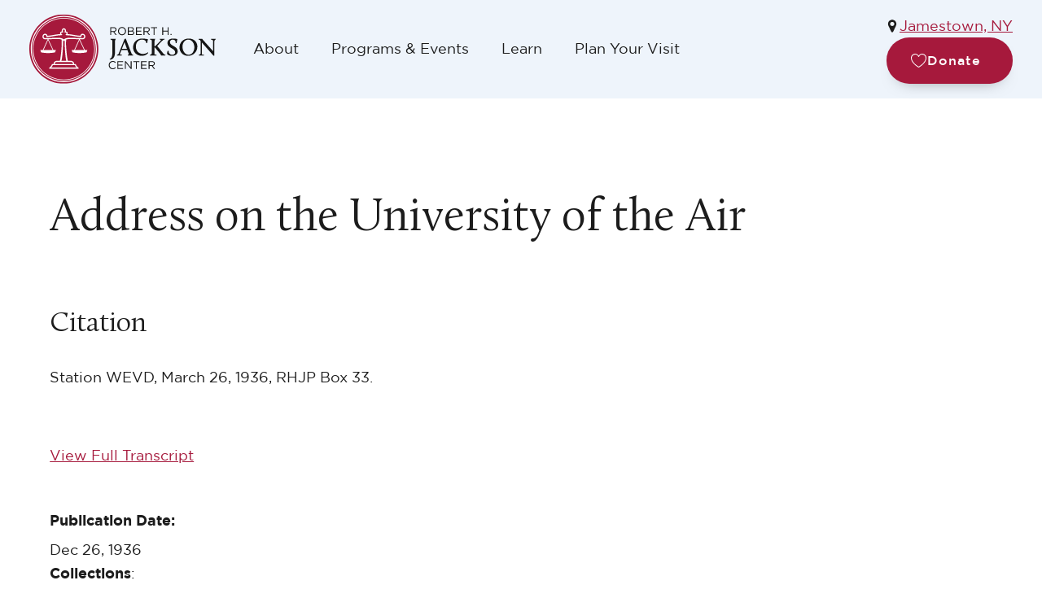

--- FILE ---
content_type: text/html; charset=UTF-8
request_url: https://www.roberthjackson.org/speech-and-writing/address-on-the-university-of-the-air/
body_size: 15228
content:
<!DOCTYPE html>
<html lang="en-US" >
<head>
<meta charset="UTF-8">
<meta name="viewport" content="width=device-width, initial-scale=1.0">
<!-- WP_HEAD() START -->
<title>Address on the University of the Air &#x2d; Robert H Jackson Center</title>
<meta name='robots' content='noindex, nofollow' />
	<style>img:is([sizes="auto" i], [sizes^="auto," i]) { contain-intrinsic-size: 3000px 1500px }</style>
	
<!-- Google Tag Manager for WordPress by gtm4wp.com -->
<script data-cfasync="false" data-pagespeed-no-defer>
	var gtm4wp_datalayer_name = "dataLayer";
	var dataLayer = dataLayer || [];
</script>
<!-- End Google Tag Manager for WordPress by gtm4wp.com --><!-- Google tag (gtag.js) consent mode dataLayer added by Site Kit -->
<script type="text/javascript" id="google_gtagjs-js-consent-mode-data-layer">
/* <![CDATA[ */
window.dataLayer = window.dataLayer || [];function gtag(){dataLayer.push(arguments);}
gtag('consent', 'default', {"ad_personalization":"denied","ad_storage":"denied","ad_user_data":"denied","analytics_storage":"denied","functionality_storage":"denied","security_storage":"denied","personalization_storage":"denied","region":["AT","BE","BG","CH","CY","CZ","DE","DK","EE","ES","FI","FR","GB","GR","HR","HU","IE","IS","IT","LI","LT","LU","LV","MT","NL","NO","PL","PT","RO","SE","SI","SK"],"wait_for_update":500});
window._googlesitekitConsentCategoryMap = {"statistics":["analytics_storage"],"marketing":["ad_storage","ad_user_data","ad_personalization"],"functional":["functionality_storage","security_storage"],"preferences":["personalization_storage"]};
window._googlesitekitConsents = {"ad_personalization":"denied","ad_storage":"denied","ad_user_data":"denied","analytics_storage":"denied","functionality_storage":"denied","security_storage":"denied","personalization_storage":"denied","region":["AT","BE","BG","CH","CY","CZ","DE","DK","EE","ES","FI","FR","GB","GR","HR","HU","IE","IS","IT","LI","LT","LU","LV","MT","NL","NO","PL","PT","RO","SE","SI","SK"],"wait_for_update":500};
/* ]]> */
</script>
<!-- End Google tag (gtag.js) consent mode dataLayer added by Site Kit -->

<!-- The SEO Framework by Sybre Waaijer -->
<link rel="canonical" href="https://www.roberthjackson.org/speech-and-writing/address-on-the-university-of-the-air/" />
<meta property="og:type" content="article" />
<meta property="og:locale" content="en_US" />
<meta property="og:site_name" content="Robert H Jackson Center" />
<meta property="og:title" content="Address on the University of the Air" />
<meta property="og:url" content="https://www.roberthjackson.org/speech-and-writing/address-on-the-university-of-the-air/" />
<meta property="og:image" content="https://www.roberthjackson.org/wp-content/uploads/2025/07/cropped-favicon-32x32-1.png" />
<meta property="og:image:width" content="512" />
<meta property="og:image:height" content="512" />
<meta property="article:published_time" content="2015-01-19T21:15:26+00:00" />
<meta property="article:modified_time" content="2025-08-08T17:58:55+00:00" />
<meta name="twitter:card" content="summary_large_image" />
<meta name="twitter:title" content="Address on the University of the Air" />
<meta name="twitter:image" content="https://www.roberthjackson.org/wp-content/uploads/2025/07/cropped-favicon-32x32-1.png" />
<script type="application/ld+json">{"@context":"https://schema.org","@graph":[{"@type":"WebSite","@id":"https://www.roberthjackson.org/#/schema/WebSite","url":"https://www.roberthjackson.org/","name":"Robert H Jackson Center","inLanguage":"en-US","potentialAction":{"@type":"SearchAction","target":{"@type":"EntryPoint","urlTemplate":"https://www.roberthjackson.org/search/{search_term_string}/"},"query-input":"required name=search_term_string"},"publisher":{"@type":"Organization","@id":"https://www.roberthjackson.org/#/schema/Organization","name":"Robert H Jackson Center","url":"https://www.roberthjackson.org/","logo":{"@type":"ImageObject","url":"https://www.roberthjackson.org/wp-content/uploads/2025/07/cropped-favicon-32x32-1.png","contentUrl":"https://www.roberthjackson.org/wp-content/uploads/2025/07/cropped-favicon-32x32-1.png","width":512,"height":512,"contentSize":"144362"}}},{"@type":"WebPage","@id":"https://www.roberthjackson.org/speech-and-writing/address-on-the-university-of-the-air/","url":"https://www.roberthjackson.org/speech-and-writing/address-on-the-university-of-the-air/","name":"Address on the University of the Air &#x2d; Robert H Jackson Center","inLanguage":"en-US","isPartOf":{"@id":"https://www.roberthjackson.org/#/schema/WebSite"},"breadcrumb":{"@type":"BreadcrumbList","@id":"https://www.roberthjackson.org/#/schema/BreadcrumbList","itemListElement":[{"@type":"ListItem","position":1,"item":"https://www.roberthjackson.org/","name":"Robert H Jackson Center"},{"@type":"ListItem","position":2,"item":"https://www.roberthjackson.org/collection/speeches/","name":"collection: Speeches"},{"@type":"ListItem","position":3,"item":"https://www.roberthjackson.org/collection/speeches/jackson-as-assistant-attorney-general-1936-1937/","name":"collection: Assistant Attorney General, Tax Division (1936)"},{"@type":"ListItem","position":4,"name":"Address on the University of the Air"}]},"potentialAction":{"@type":"ReadAction","target":"https://www.roberthjackson.org/speech-and-writing/address-on-the-university-of-the-air/"},"datePublished":"2015-01-19T21:15:26+00:00","dateModified":"2025-08-08T17:58:55+00:00"}]}</script>
<!-- / The SEO Framework by Sybre Waaijer | 7.65ms meta | 0.74ms boot -->

<link rel='dns-prefetch' href='//use.fontawesome.com' />
<link rel='dns-prefetch' href='//www.googletagmanager.com' />
<link rel="alternate" type="application/rss+xml" title="Robert H Jackson Center &raquo; Address on the University of the Air Comments Feed" href="https://www.roberthjackson.org/speech-and-writing/address-on-the-university-of-the-air/feed/" />
<link id="ma-customfonts" href="//www.roberthjackson.org/wp-content/uploads/fonts/ma-customfonts.css?ver=d376c42e" rel="stylesheet" type="text/css"/><link rel='stylesheet' id='tribe-events-pro-mini-calendar-block-styles-css' href='https://www.roberthjackson.org/wp-content/plugins/events-calendar-pro/build/css/tribe-events-pro-mini-calendar-block.css?ver=7.7.9' type='text/css' media='all' />
<link rel='stylesheet' id='wp-block-library-css' href='https://www.roberthjackson.org/wp-includes/css/dist/block-library/style.min.css?ver=6.8.3' type='text/css' media='all' />
<style id='classic-theme-styles-inline-css' type='text/css'>
/*! This file is auto-generated */
.wp-block-button__link{color:#fff;background-color:#32373c;border-radius:9999px;box-shadow:none;text-decoration:none;padding:calc(.667em + 2px) calc(1.333em + 2px);font-size:1.125em}.wp-block-file__button{background:#32373c;color:#fff;text-decoration:none}
</style>
<style id='global-styles-inline-css' type='text/css'>
:root{--wp--preset--aspect-ratio--square: 1;--wp--preset--aspect-ratio--4-3: 4/3;--wp--preset--aspect-ratio--3-4: 3/4;--wp--preset--aspect-ratio--3-2: 3/2;--wp--preset--aspect-ratio--2-3: 2/3;--wp--preset--aspect-ratio--16-9: 16/9;--wp--preset--aspect-ratio--9-16: 9/16;--wp--preset--color--black: #000000;--wp--preset--color--cyan-bluish-gray: #abb8c3;--wp--preset--color--white: #ffffff;--wp--preset--color--pale-pink: #f78da7;--wp--preset--color--vivid-red: #cf2e2e;--wp--preset--color--luminous-vivid-orange: #ff6900;--wp--preset--color--luminous-vivid-amber: #fcb900;--wp--preset--color--light-green-cyan: #7bdcb5;--wp--preset--color--vivid-green-cyan: #00d084;--wp--preset--color--pale-cyan-blue: #8ed1fc;--wp--preset--color--vivid-cyan-blue: #0693e3;--wp--preset--color--vivid-purple: #9b51e0;--wp--preset--gradient--vivid-cyan-blue-to-vivid-purple: linear-gradient(135deg,rgba(6,147,227,1) 0%,rgb(155,81,224) 100%);--wp--preset--gradient--light-green-cyan-to-vivid-green-cyan: linear-gradient(135deg,rgb(122,220,180) 0%,rgb(0,208,130) 100%);--wp--preset--gradient--luminous-vivid-amber-to-luminous-vivid-orange: linear-gradient(135deg,rgba(252,185,0,1) 0%,rgba(255,105,0,1) 100%);--wp--preset--gradient--luminous-vivid-orange-to-vivid-red: linear-gradient(135deg,rgba(255,105,0,1) 0%,rgb(207,46,46) 100%);--wp--preset--gradient--very-light-gray-to-cyan-bluish-gray: linear-gradient(135deg,rgb(238,238,238) 0%,rgb(169,184,195) 100%);--wp--preset--gradient--cool-to-warm-spectrum: linear-gradient(135deg,rgb(74,234,220) 0%,rgb(151,120,209) 20%,rgb(207,42,186) 40%,rgb(238,44,130) 60%,rgb(251,105,98) 80%,rgb(254,248,76) 100%);--wp--preset--gradient--blush-light-purple: linear-gradient(135deg,rgb(255,206,236) 0%,rgb(152,150,240) 100%);--wp--preset--gradient--blush-bordeaux: linear-gradient(135deg,rgb(254,205,165) 0%,rgb(254,45,45) 50%,rgb(107,0,62) 100%);--wp--preset--gradient--luminous-dusk: linear-gradient(135deg,rgb(255,203,112) 0%,rgb(199,81,192) 50%,rgb(65,88,208) 100%);--wp--preset--gradient--pale-ocean: linear-gradient(135deg,rgb(255,245,203) 0%,rgb(182,227,212) 50%,rgb(51,167,181) 100%);--wp--preset--gradient--electric-grass: linear-gradient(135deg,rgb(202,248,128) 0%,rgb(113,206,126) 100%);--wp--preset--gradient--midnight: linear-gradient(135deg,rgb(2,3,129) 0%,rgb(40,116,252) 100%);--wp--preset--font-size--small: 13px;--wp--preset--font-size--medium: 20px;--wp--preset--font-size--large: 36px;--wp--preset--font-size--x-large: 42px;--wp--preset--font-family--calluna: "Calluna";--wp--preset--font-family--gotham: "Gotham";--wp--preset--spacing--20: 0.44rem;--wp--preset--spacing--30: 0.67rem;--wp--preset--spacing--40: 1rem;--wp--preset--spacing--50: 1.5rem;--wp--preset--spacing--60: 2.25rem;--wp--preset--spacing--70: 3.38rem;--wp--preset--spacing--80: 5.06rem;--wp--preset--shadow--natural: 6px 6px 9px rgba(0, 0, 0, 0.2);--wp--preset--shadow--deep: 12px 12px 50px rgba(0, 0, 0, 0.4);--wp--preset--shadow--sharp: 6px 6px 0px rgba(0, 0, 0, 0.2);--wp--preset--shadow--outlined: 6px 6px 0px -3px rgba(255, 255, 255, 1), 6px 6px rgba(0, 0, 0, 1);--wp--preset--shadow--crisp: 6px 6px 0px rgba(0, 0, 0, 1);}:where(.is-layout-flex){gap: 0.5em;}:where(.is-layout-grid){gap: 0.5em;}body .is-layout-flex{display: flex;}.is-layout-flex{flex-wrap: wrap;align-items: center;}.is-layout-flex > :is(*, div){margin: 0;}body .is-layout-grid{display: grid;}.is-layout-grid > :is(*, div){margin: 0;}:where(.wp-block-columns.is-layout-flex){gap: 2em;}:where(.wp-block-columns.is-layout-grid){gap: 2em;}:where(.wp-block-post-template.is-layout-flex){gap: 1.25em;}:where(.wp-block-post-template.is-layout-grid){gap: 1.25em;}.has-black-color{color: var(--wp--preset--color--black) !important;}.has-cyan-bluish-gray-color{color: var(--wp--preset--color--cyan-bluish-gray) !important;}.has-white-color{color: var(--wp--preset--color--white) !important;}.has-pale-pink-color{color: var(--wp--preset--color--pale-pink) !important;}.has-vivid-red-color{color: var(--wp--preset--color--vivid-red) !important;}.has-luminous-vivid-orange-color{color: var(--wp--preset--color--luminous-vivid-orange) !important;}.has-luminous-vivid-amber-color{color: var(--wp--preset--color--luminous-vivid-amber) !important;}.has-light-green-cyan-color{color: var(--wp--preset--color--light-green-cyan) !important;}.has-vivid-green-cyan-color{color: var(--wp--preset--color--vivid-green-cyan) !important;}.has-pale-cyan-blue-color{color: var(--wp--preset--color--pale-cyan-blue) !important;}.has-vivid-cyan-blue-color{color: var(--wp--preset--color--vivid-cyan-blue) !important;}.has-vivid-purple-color{color: var(--wp--preset--color--vivid-purple) !important;}.has-black-background-color{background-color: var(--wp--preset--color--black) !important;}.has-cyan-bluish-gray-background-color{background-color: var(--wp--preset--color--cyan-bluish-gray) !important;}.has-white-background-color{background-color: var(--wp--preset--color--white) !important;}.has-pale-pink-background-color{background-color: var(--wp--preset--color--pale-pink) !important;}.has-vivid-red-background-color{background-color: var(--wp--preset--color--vivid-red) !important;}.has-luminous-vivid-orange-background-color{background-color: var(--wp--preset--color--luminous-vivid-orange) !important;}.has-luminous-vivid-amber-background-color{background-color: var(--wp--preset--color--luminous-vivid-amber) !important;}.has-light-green-cyan-background-color{background-color: var(--wp--preset--color--light-green-cyan) !important;}.has-vivid-green-cyan-background-color{background-color: var(--wp--preset--color--vivid-green-cyan) !important;}.has-pale-cyan-blue-background-color{background-color: var(--wp--preset--color--pale-cyan-blue) !important;}.has-vivid-cyan-blue-background-color{background-color: var(--wp--preset--color--vivid-cyan-blue) !important;}.has-vivid-purple-background-color{background-color: var(--wp--preset--color--vivid-purple) !important;}.has-black-border-color{border-color: var(--wp--preset--color--black) !important;}.has-cyan-bluish-gray-border-color{border-color: var(--wp--preset--color--cyan-bluish-gray) !important;}.has-white-border-color{border-color: var(--wp--preset--color--white) !important;}.has-pale-pink-border-color{border-color: var(--wp--preset--color--pale-pink) !important;}.has-vivid-red-border-color{border-color: var(--wp--preset--color--vivid-red) !important;}.has-luminous-vivid-orange-border-color{border-color: var(--wp--preset--color--luminous-vivid-orange) !important;}.has-luminous-vivid-amber-border-color{border-color: var(--wp--preset--color--luminous-vivid-amber) !important;}.has-light-green-cyan-border-color{border-color: var(--wp--preset--color--light-green-cyan) !important;}.has-vivid-green-cyan-border-color{border-color: var(--wp--preset--color--vivid-green-cyan) !important;}.has-pale-cyan-blue-border-color{border-color: var(--wp--preset--color--pale-cyan-blue) !important;}.has-vivid-cyan-blue-border-color{border-color: var(--wp--preset--color--vivid-cyan-blue) !important;}.has-vivid-purple-border-color{border-color: var(--wp--preset--color--vivid-purple) !important;}.has-vivid-cyan-blue-to-vivid-purple-gradient-background{background: var(--wp--preset--gradient--vivid-cyan-blue-to-vivid-purple) !important;}.has-light-green-cyan-to-vivid-green-cyan-gradient-background{background: var(--wp--preset--gradient--light-green-cyan-to-vivid-green-cyan) !important;}.has-luminous-vivid-amber-to-luminous-vivid-orange-gradient-background{background: var(--wp--preset--gradient--luminous-vivid-amber-to-luminous-vivid-orange) !important;}.has-luminous-vivid-orange-to-vivid-red-gradient-background{background: var(--wp--preset--gradient--luminous-vivid-orange-to-vivid-red) !important;}.has-very-light-gray-to-cyan-bluish-gray-gradient-background{background: var(--wp--preset--gradient--very-light-gray-to-cyan-bluish-gray) !important;}.has-cool-to-warm-spectrum-gradient-background{background: var(--wp--preset--gradient--cool-to-warm-spectrum) !important;}.has-blush-light-purple-gradient-background{background: var(--wp--preset--gradient--blush-light-purple) !important;}.has-blush-bordeaux-gradient-background{background: var(--wp--preset--gradient--blush-bordeaux) !important;}.has-luminous-dusk-gradient-background{background: var(--wp--preset--gradient--luminous-dusk) !important;}.has-pale-ocean-gradient-background{background: var(--wp--preset--gradient--pale-ocean) !important;}.has-electric-grass-gradient-background{background: var(--wp--preset--gradient--electric-grass) !important;}.has-midnight-gradient-background{background: var(--wp--preset--gradient--midnight) !important;}.has-small-font-size{font-size: var(--wp--preset--font-size--small) !important;}.has-medium-font-size{font-size: var(--wp--preset--font-size--medium) !important;}.has-large-font-size{font-size: var(--wp--preset--font-size--large) !important;}.has-x-large-font-size{font-size: var(--wp--preset--font-size--x-large) !important;}
:where(.wp-block-post-template.is-layout-flex){gap: 1.25em;}:where(.wp-block-post-template.is-layout-grid){gap: 1.25em;}
:where(.wp-block-columns.is-layout-flex){gap: 2em;}:where(.wp-block-columns.is-layout-grid){gap: 2em;}
:root :where(.wp-block-pullquote){font-size: 1.5em;line-height: 1.6;}
</style>
<link rel='stylesheet' id='oxygen-css' href='https://www.roberthjackson.org/wp-content/plugins/oxygen/component-framework/oxygen.css?ver=4.9.1' type='text/css' media='all' />
<link rel='stylesheet' id='core-sss-css' href='https://www.roberthjackson.org/wp-content/plugins/oxy-ninja/public/css/core-sss.min.css?ver=3.5.3' type='text/css' media='all' />
<style id='wpgb-head-inline-css' type='text/css'>
.wp-grid-builder:not(.wpgb-template),.wpgb-facet{opacity:0.01}.wpgb-facet fieldset{margin:0;padding:0;border:none;outline:none;box-shadow:none}.wpgb-facet fieldset:last-child{margin-bottom:40px;}.wpgb-facet fieldset legend.wpgb-sr-only{height:1px;width:1px}
</style>
<link rel='stylesheet' id='splide-css' href='https://www.roberthjackson.org/wp-content/plugins/oxy-ninja/public/css/splide.min.css?ver=4.0.14' type='text/css' media='all' />
<script type="text/javascript" src="https://www.roberthjackson.org/wp-includes/js/jquery/jquery.min.js?ver=3.7.1" id="jquery-core-js"></script>
<script type="text/javascript" src="https://www.roberthjackson.org/wp-content/plugins/oxyextras/components/assets/fancybox.min.js?ver=3.5.7" id="fancybox-js-js"></script>
<script type="text/javascript" id="fancybox-init-js-extra">
/* <![CDATA[ */
var localize_extras_plugin = {"oxygen_directory":"https:\/\/www.roberthjackson.org\/wp-content\/uploads\/oxygen\/css\/"};
/* ]]> */
</script>
<script type="text/javascript" src="https://www.roberthjackson.org/wp-content/plugins/oxyextras/components/assets/fancybox-init-4.js?ver=1.0.2" id="fancybox-init-js"></script>
<script type="text/javascript" defer src="//use.fontawesome.com/releases/v5.3.1/js/all.js" id="font-awesome-latest-js"></script>
<script type="text/javascript" src="https://www.roberthjackson.org/wp-content/plugins/oxy-ninja/public/js/splide/splide.min.js?ver=4.0.14" id="splide-js"></script>
<script type="text/javascript" src="https://www.roberthjackson.org/wp-content/plugins/oxy-ninja/public/js/splide/splide-extension-auto-scroll.min.js?ver=0.5.2" id="splide-autoscroll-js"></script>

<!-- Google tag (gtag.js) snippet added by Site Kit -->
<!-- Google Analytics snippet added by Site Kit -->
<script type="text/javascript" src="https://www.googletagmanager.com/gtag/js?id=G-6EB0232E18" id="google_gtagjs-js" async></script>
<script type="text/javascript" id="google_gtagjs-js-after">
/* <![CDATA[ */
window.dataLayer = window.dataLayer || [];function gtag(){dataLayer.push(arguments);}
gtag("set","linker",{"domains":["www.roberthjackson.org"]});
gtag("js", new Date());
gtag("set", "developer_id.dZTNiMT", true);
gtag("config", "G-6EB0232E18");
 window._googlesitekit = window._googlesitekit || {}; window._googlesitekit.throttledEvents = []; window._googlesitekit.gtagEvent = (name, data) => { var key = JSON.stringify( { name, data } ); if ( !! window._googlesitekit.throttledEvents[ key ] ) { return; } window._googlesitekit.throttledEvents[ key ] = true; setTimeout( () => { delete window._googlesitekit.throttledEvents[ key ]; }, 5 ); gtag( "event", name, { ...data, event_source: "site-kit" } ); }; 
/* ]]> */
</script>
<link rel="https://api.w.org/" href="https://www.roberthjackson.org/wp-json/" /><link rel="alternate" title="JSON" type="application/json" href="https://www.roberthjackson.org/wp-json/wp/v2/speech-and-writing/3688" /><link rel="EditURI" type="application/rsd+xml" title="RSD" href="https://www.roberthjackson.org/xmlrpc.php?rsd" />
<link rel="alternate" title="oEmbed (JSON)" type="application/json+oembed" href="https://www.roberthjackson.org/wp-json/oembed/1.0/embed?url=https%3A%2F%2Fwww.roberthjackson.org%2Fspeech-and-writing%2Faddress-on-the-university-of-the-air%2F" />
<link rel="alternate" title="oEmbed (XML)" type="text/xml+oembed" href="https://www.roberthjackson.org/wp-json/oembed/1.0/embed?url=https%3A%2F%2Fwww.roberthjackson.org%2Fspeech-and-writing%2Faddress-on-the-university-of-the-air%2F&#038;format=xml" />
<meta name="generator" content="Site Kit by Google 1.167.0" /><meta name="tec-api-version" content="v1"><meta name="tec-api-origin" content="https://www.roberthjackson.org"><link rel="alternate" href="https://www.roberthjackson.org/wp-json/tribe/events/v1/" /><noscript><style>.wp-grid-builder .wpgb-card.wpgb-card-hidden .wpgb-card-wrapper{opacity:1!important;visibility:visible!important;transform:none!important}.wpgb-facet {opacity:1!important;pointer-events:auto!important}.wpgb-facet *:not(.wpgb-pagination-facet){display:none}</style></noscript>
<!-- Google Tag Manager for WordPress by gtm4wp.com -->
<!-- GTM Container placement set to footer -->
<script data-cfasync="false" data-pagespeed-no-defer type="text/javascript">
	var dataLayer_content = {"pagePostType":"speech-and-writing","pagePostType2":"single-speech-and-writing","pagePostAuthor":"cb"};
	dataLayer.push( dataLayer_content );
</script>
<script data-cfasync="false" data-pagespeed-no-defer type="text/javascript">
(function(w,d,s,l,i){w[l]=w[l]||[];w[l].push({'gtm.start':
new Date().getTime(),event:'gtm.js'});var f=d.getElementsByTagName(s)[0],
j=d.createElement(s),dl=l!='dataLayer'?'&l='+l:'';j.async=true;j.src=
'//www.googletagmanager.com/gtm.js?id='+i+dl;f.parentNode.insertBefore(j,f);
})(window,document,'script','dataLayer','GTM-NKHWLBH7');
</script>
<!-- End Google Tag Manager for WordPress by gtm4wp.com --><link rel="icon" href="https://www.roberthjackson.org/wp-content/uploads/2025/07/cropped-favicon-32x32-1-32x32.png" sizes="32x32" />
<link rel="icon" href="https://www.roberthjackson.org/wp-content/uploads/2025/07/cropped-favicon-32x32-1-192x192.png" sizes="192x192" />
<link rel="apple-touch-icon" href="https://www.roberthjackson.org/wp-content/uploads/2025/07/cropped-favicon-32x32-1-180x180.png" />
<meta name="msapplication-TileImage" content="https://www.roberthjackson.org/wp-content/uploads/2025/07/cropped-favicon-32x32-1-270x270.png" />
<link rel='stylesheet' id='oxygen-cache-10646-css' href='//www.roberthjackson.org/wp-content/uploads/oxygen/css/10646.css?cache=1761921854&#038;ver=6.8.3' type='text/css' media='all' />
<link rel='stylesheet' id='oxygen-cache-10656-css' href='//www.roberthjackson.org/wp-content/uploads/oxygen/css/10656.css?cache=1761921852&#038;ver=6.8.3' type='text/css' media='all' />
<link rel='stylesheet' id='oxygen-cache-10350-css' href='//www.roberthjackson.org/wp-content/uploads/oxygen/css/10350.css?cache=1761921866&#038;ver=6.8.3' type='text/css' media='all' />
<link rel='stylesheet' id='oxygen-cache-15-css' href='//www.roberthjackson.org/wp-content/uploads/oxygen/css/15.css?cache=1761921877&#038;ver=6.8.3' type='text/css' media='all' />
<link rel='stylesheet' id='oxygen-cache-10444-css' href='//www.roberthjackson.org/wp-content/uploads/oxygen/css/10444.css?cache=1761921864&#038;ver=6.8.3' type='text/css' media='all' />
<link rel='stylesheet' id='oxygen-universal-styles-css' href='//www.roberthjackson.org/wp-content/uploads/oxygen/css/universal.css?cache=1764606962&#038;ver=6.8.3' type='text/css' media='all' />
<!-- END OF WP_HEAD() -->
</head>
<body class="wp-singular speech-and-writing-template-default single single-speech-and-writing postid-3688 wp-theme-oxygen-is-not-a-theme wp-embed-responsive oxygen-body tribe-no-js" >




						<header id="_header-144-10350" class="oxy-header-wrapper oxy-sticky-header  oxy-header" ><div id="_header_row-145-10350" class="oxy-header-row c-padding-top-s c-padding-bottom-s" ><div class="oxy-header-container"><div id="_header_left-146-10350" class="oxy-header-left" ><a id="link-147-10350" class="ct-link" href="/"    title="Go to Robert H. Jackson Center Home"><img  id="image-148-10350" alt="" src="https://www.roberthjackson.org/wp-content/uploads/2024/06/Layer_1.svg" class="ct-image border- c-margin-right-m" srcset="" sizes="(max-width: 229px) 100vw, 229px" /></a><nav id="_nav_menu-149-10350" class="oxy-nav-menu oxy-nav-menu-dropdowns oxy-nav-menu-dropdown-arrow" ><div class='oxy-menu-toggle'><div class='oxy-nav-menu-hamburger-wrap'><div class='oxy-nav-menu-hamburger'><div class='oxy-nav-menu-hamburger-line'></div><div class='oxy-nav-menu-hamburger-line'></div><div class='oxy-nav-menu-hamburger-line'></div></div></div></div><div class="menu-main-navigation-container"><ul id="menu-main-navigation" class="oxy-nav-menu-list"><li id="menu-item-26" class="menu-item menu-item-type-custom menu-item-object-custom menu-item-26"><a href="/about-us">About</a></li>
<li id="menu-item-27" class="menu-item menu-item-type-custom menu-item-object-custom menu-item-27"><a href="/events">Programs &#038; Events</a></li>
<li id="menu-item-28" class="menu-item menu-item-type-custom menu-item-object-custom menu-item-28"><a href="/learn">Learn</a></li>
<li id="menu-item-29" class="menu-item menu-item-type-custom menu-item-object-custom menu-item-29"><a href="/visit">Plan Your Visit</a></li>
</ul></div></nav></div><div id="_header_center-150-10350" class="oxy-header-center" ></div><div id="_header_right-151-10350" class="oxy-header-right" ><div id="div_block-152-10350" class="ct-div-block " ><div id="div_block-153-10350" class="ct-div-block" ><div id="div_block-154-10350" class="ct-div-block" ><div id="fancy_icon-155-10350" class="ct-fancy-icon" ><svg id="svg-fancy_icon-155-10350"><use xlink:href="#FontAwesomeicon-map-marker"></use></svg></div><a id="link_text-156-10350" class="ct-link-text" href="https://www.google.com/maps?daddr=305+E.+Fourth+St+Jamestown,+NY+14701" target="_blank"  >Jamestown, NY</a></div><nav id="_nav_menu-157-10350" class="oxy-nav-menu" ><div class='oxy-menu-toggle'><div class='oxy-nav-menu-hamburger-wrap'><div class='oxy-nav-menu-hamburger'><div class='oxy-nav-menu-hamburger-line'></div><div class='oxy-nav-menu-hamburger-line'></div><div class='oxy-nav-menu-hamburger-line'></div></div></div></div><div class="menu-secondary-navigation-container"><ul id="menu-secondary-navigation" class="oxy-nav-menu-list"><li id="menu-item-30" class="menu-item menu-item-type-custom menu-item-object-custom menu-item-30"><a href="/support-our-mission">Support Us</a></li>
<li id="menu-item-32" class="menu-item menu-item-type-custom menu-item-object-custom menu-item-32"><a href="/contact-us">Contact Us</a></li>
</ul></div></nav></div><div id="div_block-158-10350" class="ct-div-block hide-sticky" ><div id="div_block-189-10350" class="ct-div-block" ><div id="fancy_icon-190-10350" class="ct-fancy-icon" ><svg id="svg-fancy_icon-190-10350"><use xlink:href="#FontAwesomeicon-search"></use></svg></div><div id="code_block-191-10350" class="ct-code-block" ><form action="/">
  <input class="c-padding-xs rhj-input" name="s" type="text" placeholder="Search the Archives..." />
</form></div></div><a id="link-162-10350" class="ct-link c-btn-m c-btn-main c-transition" href="https://www.roberthjackson.org/donate/"   ><div id="fancy_icon-163-10350" class="ct-fancy-icon c-icon-light-m" ><svg id="svg-fancy_icon-163-10350"><use xlink:href="#Lineariconsicon-heart"></use></svg></div><div id="text_block-164-10350" class="ct-text-block c-margin-right-xs" >Donate</div></a></div></div></div></div></div></header>
				<script type="text/javascript">
			jQuery(document).ready(function() {
				var selector = "#_header-144-10350",
					scrollval = parseInt("300");
				if (!scrollval || scrollval < 1) {
											jQuery("body").css("margin-top", jQuery(selector).outerHeight());
						jQuery(selector).addClass("oxy-sticky-header-active");
									}
				else {
					var scrollTopOld = 0;
					jQuery(window).scroll(function() {
						if (!jQuery('body').hasClass('oxy-nav-menu-prevent-overflow')) {
							if (jQuery(this).scrollTop() > scrollval 
																) {
								if (
																		!jQuery(selector).hasClass("oxy-sticky-header-active")) {
									if (jQuery(selector).css('position')!='absolute') {
										jQuery("body").css("margin-top", jQuery(selector).outerHeight());
									}
									jQuery(selector)
										.addClass("oxy-sticky-header-active")
																	}
							}
							else {
								jQuery(selector)
									.removeClass("oxy-sticky-header-fade-in")
									.removeClass("oxy-sticky-header-active");
								if (jQuery(selector).css('position')!='absolute') {
									jQuery("body").css("margin-top", "");
								}
							}
							scrollTopOld = jQuery(this).scrollTop();
						}
					})
				}
			});
		</script><header id="_header-167-10350" class="oxy-header-wrapper oxy-sticky-header  oxy-header" ><div id="_header_row-168-10350" class="oxy-header-row c-padding-top-s c-padding-bottom-s" ><div class="oxy-header-container"><div id="_header_left-169-10350" class="oxy-header-left" ><a id="link-170-10350" class="ct-link" href="/"    title="Go to Robert H. Jackson Center Home"><img  id="image-171-10350" alt="" src="https://www.roberthjackson.org/wp-content/uploads/2024/06/Layer_1.svg" class="ct-image border- c-margin-right-m" srcset="" sizes="(max-width: 229px) 100vw, 229px" /></a></div><div id="_header_center-172-10350" class="oxy-header-center" ></div><div id="_header_right-173-10350" class="oxy-header-right" ><div id="div_block-174-10350" class="ct-div-block" ><div id="div_block-175-10350" class="ct-div-block " ><div id="div_block-176-10350" class="ct-div-block" ><div id="div_block-177-10350" class="ct-div-block" ><div id="fancy_icon-178-10350" class="ct-fancy-icon" ><svg id="svg-fancy_icon-178-10350"><use xlink:href="#FontAwesomeicon-map-marker"></use></svg></div><a id="link_text-179-10350" class="ct-link-text" href="https://www.google.com/maps?daddr=305+E.+Fourth+St+Jamestown,+NY+14701" target="_blank"  >Jamestown, NY</a></div></div><div id="div_block-180-10350" class="ct-div-block hide-sticky" ><div id="div_block-181-10350" class="ct-div-block" ><div id="fancy_icon-182-10350" class="ct-fancy-icon" ><svg id="svg-fancy_icon-182-10350"><use xlink:href="#FontAwesomeicon-search"></use></svg></div><div id="code_block-183-10350" class="ct-code-block" ><form action="/">
  <input class="c-padding-xs rhj-input" name="s" type="text" placeholder="Search the Archives..." />
</form></div></div><a id="link-184-10350" class="ct-link c-btn-main c-transition c-btn-s" href="https://www.roberthjackson.org/donate/"   ><div id="fancy_icon-185-10350" class="ct-fancy-icon c-icon-light-m" ><svg id="svg-fancy_icon-185-10350"><use xlink:href="#Lineariconsicon-heart"></use></svg></div><div id="text_block-186-10350" class="ct-text-block c-margin-right-xs" >Donate</div></a></div></div><nav id="_nav_menu-187-10350" class="oxy-nav-menu oxy-nav-menu-dropdowns oxy-nav-menu-dropdown-arrow" ><div class='oxy-menu-toggle'><div class='oxy-nav-menu-hamburger-wrap'><div class='oxy-nav-menu-hamburger'><div class='oxy-nav-menu-hamburger-line'></div><div class='oxy-nav-menu-hamburger-line'></div><div class='oxy-nav-menu-hamburger-line'></div></div></div></div><div class="menu-main-navigation-container"><ul id="menu-main-navigation-1" class="oxy-nav-menu-list"><li class="menu-item menu-item-type-custom menu-item-object-custom menu-item-26"><a href="/about-us">About</a></li>
<li class="menu-item menu-item-type-custom menu-item-object-custom menu-item-27"><a href="/events">Programs &#038; Events</a></li>
<li class="menu-item menu-item-type-custom menu-item-object-custom menu-item-28"><a href="/learn">Learn</a></li>
<li class="menu-item menu-item-type-custom menu-item-object-custom menu-item-29"><a href="/visit">Plan Your Visit</a></li>
</ul></div></nav></div></div></div></div></header>
				<script type="text/javascript">
			jQuery(document).ready(function() {
				var selector = "#_header-167-10350",
					scrollval = parseInt("300");
				if (!scrollval || scrollval < 1) {
											jQuery("body").css("margin-top", jQuery(selector).outerHeight());
						jQuery(selector).addClass("oxy-sticky-header-active");
									}
				else {
					var scrollTopOld = 0;
					jQuery(window).scroll(function() {
						if (!jQuery('body').hasClass('oxy-nav-menu-prevent-overflow')) {
							if (jQuery(this).scrollTop() > scrollval 
																) {
								if (
																		!jQuery(selector).hasClass("oxy-sticky-header-active")) {
									if (jQuery(selector).css('position')!='absolute') {
										jQuery("body").css("margin-top", jQuery(selector).outerHeight());
									}
									jQuery(selector)
										.addClass("oxy-sticky-header-active")
																	}
							}
							else {
								jQuery(selector)
									.removeClass("oxy-sticky-header-fade-in")
									.removeClass("oxy-sticky-header-active");
								if (jQuery(selector).css('position')!='absolute') {
									jQuery("body").css("margin-top", "");
								}
							}
							scrollTopOld = jQuery(this).scrollTop();
						}
					})
				}
			});
		</script><section id="section-2-13" class=" ct-section" ><div class="ct-section-inner-wrap"><div id="new_columns-39-15" class="ct-new-columns" ><div id="div_block-40-15" class="ct-div-block" ><h2 id="headline-15-15" class="ct-headline "><span id="span-25-15" class="ct-span" >Address on the University of the Air</span></h2></div></div><div id="div_block-65-10444" class="ct-div-block" ><div id="div_block-66-10444" class="ct-div-block" ><div id="new_columns-52-10444" class="ct-new-columns" ><div id="div_block-54-10444" class="ct-div-block c-columns-gap-m" ><div id="div_block-41-10444" class="ct-div-block" ><div id="text_block-55-10444" class="ct-text-block" ><span id="span-56-10444" class="ct-span" ></span></div></div><div id="div_block-92-10444" class="ct-div-block" ><h3 id="headline-97-10444" class="ct-headline">Citation</h3><div id="text_block-95-10444" class="ct-text-block" ><span id="span-96-10444" class="ct-span" ><p>Station WEVD, March 26, 1936, RHJP Box 33.</p>
</span><br></div></div></div></div><div id="new_columns-74-10444" class="ct-new-columns" ><div id="div_block-75-10444" class="ct-div-block" ><a id="text_block-29-10444" class="ct-link-text" href="https://www.roberthjackson.org/wp-content/uploads/2025/08/Address_on_the_University_of_the_Air.pdf" target="_blank"  >View Full Transcript</a></div></div></div><div id="div_block-67-10444" class="ct-div-block" ><div id="new_columns-31-10444" class="ct-new-columns" ><div id="div_block-32-10444" class="ct-div-block" ><div id="div_block-3-10444" class="ct-div-block c-margin-bottom-m c-columns-gap-m" ><div id="div_block-8-10444" class="ct-div-block" ><div id="text_block-9-10444" class="ct-text-block c-margin-bottom-xs" ><b>Publication Date:</b></div><div id="text_block-10-10444" class="ct-text-block" ><span id="span-11-10444" class="ct-span" >Dec 26, 1936</span></div></div><div id="div_block-12-10444" class="ct-div-block" ><div id="text_block-13-10444" class="ct-text-block c-margin-bottom-xs" ><b>Collections</b>:</div><div id="text_block-14-10444" class="ct-text-block" ><span id="span-15-10444" class="ct-span" ><a href="https://www.roberthjackson.org/collection/speeches/jackson-as-assistant-attorney-general-1936-1937/" rel="tag">Assistant Attorney General, Tax Division (1936)</a>,<a href="https://www.roberthjackson.org/collection/speeches/" rel="tag">Speeches</a></span></div></div></div></div></div></div></div></div></section><section id="section-69-12" class=" ct-section" ><div class="ct-section-inner-wrap"><div id="new_columns-71-12" class="ct-new-columns" ><div id="div_block-72-12" class="ct-div-block" ><h3 id="headline-74-12" class="ct-headline c-margin-bottom-m">Subscribe to our Newsletter</h3><div id="div_block-9-10656" class="ct-div-block" ><div id="code_block-10-10656" class="ct-code-block" ><div class="newsletter-form">
  <script src="https://s3-us-west-2.amazonaws.com/bloomerang-public-cdn/roberthjacksoncenter/.widget-js/3866624.js" type="text/javascript"></script>
</div></div></div></div><div id="div_block-73-12" class="ct-div-block" ></div></div></div></section><section id="section-16-12" class=" ct-section" ><div class="ct-section-inner-wrap"><div id="div_block-17-12" class="ct-div-block c-columns-3 c-columns-m-1 c-columns-gap-l c-margin-bottom-m" ><div id="div_block-18-12" class="ct-div-block" ><a id="link-130-12" class="ct-link c-margin-bottom-l" href="/"   ><img  id="image-23-12" alt="" src="https://www.roberthjackson.org/wp-content/uploads/2024/06/Layer_1.png" class="ct-image c-margin-bottom-s" srcset="" sizes="(max-width: 278px) 100vw, 278px" /><div id="text_block-23-10646" class="ct-text-block" >The Robert H. Jackson Center is a registered 501(c)3 educational nonpartisan nonprofit organization.</div></a><div id="_social_icons-78-12" class="oxy-social-icons" ><a href='https://www.facebook.com/roberthjacksoncenter' target='_blank' class='oxy-social-icons-facebook'><svg><title>Visit our Facebook</title><use xlink:href='#oxy-social-icons-icon-facebook'></use></svg></a><a href='https://www.instagram.com/roberthjacksoncenter/' target='_blank' class='oxy-social-icons-instagram'><svg><title>Visit our Instagram</title><use xlink:href='#oxy-social-icons-icon-instagram'></use></svg></a><a href='https://x.com/RHJCenter' target='_blank' class='oxy-social-icons-twitter'><svg><title>Visit our Twitter</title><use xlink:href='#oxy-social-icons-icon-twitter'></use></svg></a></div></div><div id="div_block-19-12" class="ct-div-block" ><nav id="_nav_menu-104-12" class="oxy-nav-menu oxy-nav-menu-dropdowns oxy-nav-menu-dropdown-arrow oxy-nav-menu-vertical" ><div class='oxy-menu-toggle'><div class='oxy-nav-menu-hamburger-wrap'><div class='oxy-nav-menu-hamburger'><div class='oxy-nav-menu-hamburger-line'></div><div class='oxy-nav-menu-hamburger-line'></div><div class='oxy-nav-menu-hamburger-line'></div></div></div></div><div class="menu-footer-navigation-container"><ul id="menu-footer-navigation" class="oxy-nav-menu-list"><li id="menu-item-90" class="menu-item menu-item-type-custom menu-item-object-custom menu-item-90"><a href="/careers">Careers &#038; Internships</a></li>
<li id="menu-item-91" class="menu-item menu-item-type-custom menu-item-object-custom menu-item-91"><a href="/privacy-policy/">Privacy Policy</a></li>
</ul></div></nav></div><div id="div_block-20-12" class="ct-div-block" ><div id="div_block-105-12" class="ct-div-block" ><div id="fancy_icon-106-12" class="ct-fancy-icon" ><svg id="svg-fancy_icon-106-12"><use xlink:href="#FontAwesomeicon-phone"></use></svg></div><a id="text_block-107-12" class="ct-link-text" href="tel:(716)%20483-6646"   >(716) 483-6646</a></div><div id="div_block-111-12" class="ct-div-block" ><div id="fancy_icon-112-12" class="ct-fancy-icon" ><svg id="svg-fancy_icon-112-12"><use xlink:href="#FontAwesomeicon-envelope"></use></svg></div><a id="text_block-113-12" class="ct-link-text" href="mailto:info@roberthjackson.org"   >info@roberthjackson.org</a></div><div id="div_block-119-12" class="ct-div-block" ><div id="fancy_icon-120-12" class="ct-fancy-icon" ><svg id="svg-fancy_icon-120-12"><use xlink:href="#FontAwesomeicon-map-marker"></use></svg></div><a id="text_block-124-12" class="ct-link-text" href="https://www.google.com/maps?daddr=305+E.+Fourth+St+Jamestown,+NY+14701" target="_blank"  >305 E. Fourth St.<br>Jamestown, NY 14701</a></div></div></div><div id="div_block-89-12" class="ct-div-block" ><div id="div_block-90-12" class="ct-div-block" ></div></div><div id="div_block-83-12" class="ct-div-block" ><div id="text_block-92-12" class="ct-text-block" >Copyright Robert H. Jackson Center 2024 | All rights reserved</div></div></div></section>	<!-- WP_FOOTER -->
<script type="speculationrules">
{"prefetch":[{"source":"document","where":{"and":[{"href_matches":"\/*"},{"not":{"href_matches":["\/wp-*.php","\/wp-admin\/*","\/wp-content\/uploads\/*","\/wp-content\/*","\/wp-content\/plugins\/*","\/wp-content\/themes\/genesis-block-theme\/*","\/wp-content\/themes\/oxygen-is-not-a-theme\/*","\/*\\?(.+)"]}},{"not":{"selector_matches":"a[rel~=\"nofollow\"]"}},{"not":{"selector_matches":".no-prefetch, .no-prefetch a"}}]},"eagerness":"conservative"}]}
</script>
<script>jQuery(document).on('click','a[href*="#"]',function(t){if(jQuery(t.target).closest('.wc-tabs').length>0){return}if(jQuery(this).is('[href="#"]')||jQuery(this).is('[href="#0"]')||jQuery(this).is('[href*="replytocom"]')){return};if(location.pathname.replace(/^\//,"")==this.pathname.replace(/^\//,"")&&location.hostname==this.hostname){var e=jQuery(this.hash);(e=e.length?e:jQuery("[name="+this.hash.slice(1)+"]")).length&&(t.preventDefault(),jQuery("html, body").animate({scrollTop:e.offset().top-200},800))}});</script><style>.ct-FontAwesomeicon-search{width:0.928571428571em}</style>
<style>.ct-FontAwesomeicon-map-marker{width:0.571428571429em}</style>
<style>.ct-FontAwesomeicon-phone{width:0.785714285714em}</style>
<?xml version="1.0"?><svg xmlns="http://www.w3.org/2000/svg" xmlns:xlink="http://www.w3.org/1999/xlink" aria-hidden="true" style="position: absolute; width: 0; height: 0; overflow: hidden;" version="1.1"><defs><symbol id="FontAwesomeicon-search" viewBox="0 0 26 28"><title>search</title><path d="M18 13c0-3.859-3.141-7-7-7s-7 3.141-7 7 3.141 7 7 7 7-3.141 7-7zM26 26c0 1.094-0.906 2-2 2-0.531 0-1.047-0.219-1.406-0.594l-5.359-5.344c-1.828 1.266-4.016 1.937-6.234 1.937-6.078 0-11-4.922-11-11s4.922-11 11-11 11 4.922 11 11c0 2.219-0.672 4.406-1.937 6.234l5.359 5.359c0.359 0.359 0.578 0.875 0.578 1.406z"/></symbol><symbol id="FontAwesomeicon-map-marker" viewBox="0 0 16 28"><title>map-marker</title><path d="M12 10c0-2.203-1.797-4-4-4s-4 1.797-4 4 1.797 4 4 4 4-1.797 4-4zM16 10c0 0.953-0.109 1.937-0.516 2.797l-5.688 12.094c-0.328 0.688-1.047 1.109-1.797 1.109s-1.469-0.422-1.781-1.109l-5.703-12.094c-0.406-0.859-0.516-1.844-0.516-2.797 0-4.422 3.578-8 8-8s8 3.578 8 8z"/></symbol><symbol id="FontAwesomeicon-phone" viewBox="0 0 22 28"><title>phone</title><path d="M22 19.375c0 0.562-0.25 1.656-0.484 2.172-0.328 0.766-1.203 1.266-1.906 1.656-0.922 0.5-1.859 0.797-2.906 0.797-1.453 0-2.766-0.594-4.094-1.078-0.953-0.344-1.875-0.766-2.734-1.297-2.656-1.641-5.859-4.844-7.5-7.5-0.531-0.859-0.953-1.781-1.297-2.734-0.484-1.328-1.078-2.641-1.078-4.094 0-1.047 0.297-1.984 0.797-2.906 0.391-0.703 0.891-1.578 1.656-1.906 0.516-0.234 1.609-0.484 2.172-0.484 0.109 0 0.219 0 0.328 0.047 0.328 0.109 0.672 0.875 0.828 1.188 0.5 0.891 0.984 1.797 1.5 2.672 0.25 0.406 0.719 0.906 0.719 1.391 0 0.953-2.828 2.344-2.828 3.187 0 0.422 0.391 0.969 0.609 1.344 1.578 2.844 3.547 4.813 6.391 6.391 0.375 0.219 0.922 0.609 1.344 0.609 0.844 0 2.234-2.828 3.187-2.828 0.484 0 0.984 0.469 1.391 0.719 0.875 0.516 1.781 1 2.672 1.5 0.313 0.156 1.078 0.5 1.188 0.828 0.047 0.109 0.047 0.219 0.047 0.328z"/></symbol><symbol id="FontAwesomeicon-envelope" viewBox="0 0 28 28"><title>envelope</title><path d="M28 11.094v12.406c0 1.375-1.125 2.5-2.5 2.5h-23c-1.375 0-2.5-1.125-2.5-2.5v-12.406c0.469 0.516 1 0.969 1.578 1.359 2.594 1.766 5.219 3.531 7.766 5.391 1.313 0.969 2.938 2.156 4.641 2.156h0.031c1.703 0 3.328-1.188 4.641-2.156 2.547-1.844 5.172-3.625 7.781-5.391 0.562-0.391 1.094-0.844 1.563-1.359zM28 6.5c0 1.75-1.297 3.328-2.672 4.281-2.438 1.687-4.891 3.375-7.313 5.078-1.016 0.703-2.734 2.141-4 2.141h-0.031c-1.266 0-2.984-1.437-4-2.141-2.422-1.703-4.875-3.391-7.297-5.078-1.109-0.75-2.688-2.516-2.688-3.938 0-1.531 0.828-2.844 2.5-2.844h23c1.359 0 2.5 1.125 2.5 2.5z"/></symbol></defs></svg><?xml version="1.0"?><svg xmlns="http://www.w3.org/2000/svg" xmlns:xlink="http://www.w3.org/1999/xlink" style="position: absolute; width: 0; height: 0; overflow: hidden;" version="1.1"><defs><symbol id="Lineariconsicon-heart" viewBox="0 0 20 20"><title>heart</title><path class="path1" d="M9.5 19c-0.084 0-0.167-0.021-0.243-0.063-0.094-0.052-2.326-1.301-4.592-3.347-1.341-1.21-2.411-2.448-3.183-3.68-0.984-1.571-1.482-3.139-1.482-4.66 0-2.895 2.355-5.25 5.25-5.25 0.98 0 2.021 0.367 2.931 1.034 0.532 0.39 0.985 0.86 1.319 1.359 0.334-0.499 0.787-0.969 1.319-1.359 0.91-0.667 1.951-1.034 2.931-1.034 2.895 0 5.25 2.355 5.25 5.25 0 1.521-0.499 3.089-1.482 4.66-0.771 1.232-1.842 2.47-3.182 3.68-2.266 2.046-4.498 3.295-4.592 3.347-0.076 0.042-0.159 0.063-0.243 0.063zM5.25 3c-2.343 0-4.25 1.907-4.25 4.25 0 3.040 2.35 5.802 4.321 7.585 1.76 1.592 3.544 2.708 4.179 3.087 0.635-0.379 2.419-1.495 4.179-3.087 1.971-1.782 4.321-4.545 4.321-7.585 0-2.343-1.907-4.25-4.25-4.25-1.703 0-3.357 1.401-3.776 2.658-0.068 0.204-0.259 0.342-0.474 0.342s-0.406-0.138-0.474-0.342c-0.419-1.257-2.073-2.658-3.776-2.658z"/></symbol></defs></svg>		<script>
		( function ( body ) {
			'use strict';
			body.className = body.className.replace( /\btribe-no-js\b/, 'tribe-js' );
		} )( document.body );
		</script>
		<span id="ma-customfonts-info" data-nosnippet style="display:none">Code Snippet ma-customfonts 3.4.2</span>    <script type="text/javascript">
    // This wrapper waits for the document to be ready before running
    // It also safely passes jQuery as the '$' variable
    jQuery(function($) {

        // Polling function
        function processLabels() {
            document.querySelectorAll('.donation .label').forEach(label => {
                label.textContent = label.textContent.replace(/- [1-5]/g, '');
            });
            // You can now use '$' safely instead of 'jQuery'
            $('.Transaction_9543680').remove(); 
        }

        function forceCaptchaToShow(){
            $('.captcha').show(); // Use $
        }

        // Start polling
        const checkInterval = setInterval(() => {
            if (document.querySelectorAll('.donation .label').length > 0) {
                processLabels();
                forceCaptchaToShow();
                clearInterval(checkInterval); // Stop polling once elements are found
            }
        }, 100);

        // Optional: Stop polling after 10 seconds if elements aren't found
        setTimeout(() => {
            clearInterval(checkInterval);
        }, 10000);

    });
    </script>
    
<!-- GTM Container placement set to footer -->
<!-- Google Tag Manager (noscript) -->
				<noscript><iframe src="https://www.googletagmanager.com/ns.html?id=GTM-NKHWLBH7" height="0" width="0" style="display:none;visibility:hidden" aria-hidden="true"></iframe></noscript>
<!-- End Google Tag Manager (noscript) -->
<script>

	
	document.addEventListener("DOMContentLoaded", function() {
		// Function to get the query parameter value
		function getQueryParam(param) {
			const urlParams = new URLSearchParams(window.location.search);
			return urlParams.get(param);
		}

		// Function to check the radio button
		function checkRadioButton(value) {
			const radios = document.querySelectorAll('input[name="donation-level"]');
			radios.forEach(function(radio) {
				if (radio.value === value) {
					radio.checked = true;
				}
			});
		}

		// Function to observe the container for form loading
		function observeFormLoad() {
			const container = document.querySelector('.bloomerang-form');

			if (!container) return;

			const observer = new MutationObserver(function(mutationsList, observer) {
				for (let mutation of mutationsList) {
					if (mutation.type === 'childList' && mutation.addedNodes.length > 0) {
						const donationLevel = getQueryParam('donation-level');
						if (donationLevel) {
							checkRadioButton(donationLevel);
						}
						observer.disconnect(); // Stop observing once form is loaded and handled
						break;
					}
				}
			});

			observer.observe(container, { childList: true, subtree: true });
		}

		// Start observing the container
		observeFormLoad();
	});
</script>
<script> /* <![CDATA[ */var tribe_l10n_datatables = {"aria":{"sort_ascending":": activate to sort column ascending","sort_descending":": activate to sort column descending"},"length_menu":"Show _MENU_ entries","empty_table":"No data available in table","info":"Showing _START_ to _END_ of _TOTAL_ entries","info_empty":"Showing 0 to 0 of 0 entries","info_filtered":"(filtered from _MAX_ total entries)","zero_records":"No matching records found","search":"Search:","all_selected_text":"All items on this page were selected. ","select_all_link":"Select all pages","clear_selection":"Clear Selection.","pagination":{"all":"All","next":"Next","previous":"Previous"},"select":{"rows":{"0":"","_":": Selected %d rows","1":": Selected 1 row"}},"datepicker":{"dayNames":["Sunday","Monday","Tuesday","Wednesday","Thursday","Friday","Saturday"],"dayNamesShort":["Sun","Mon","Tue","Wed","Thu","Fri","Sat"],"dayNamesMin":["S","M","T","W","T","F","S"],"monthNames":["January","February","March","April","May","June","July","August","September","October","November","December"],"monthNamesShort":["January","February","March","April","May","June","July","August","September","October","November","December"],"monthNamesMin":["Jan","Feb","Mar","Apr","May","Jun","Jul","Aug","Sep","Oct","Nov","Dec"],"nextText":"Next","prevText":"Prev","currentText":"Today","closeText":"Done","today":"Today","clear":"Clear"}};/* ]]> */ </script>
		<script type="text/javascript">
			jQuery(document).ready(function() {
				jQuery('body').on('click', '.oxy-menu-toggle', function() {
					jQuery(this).parent('.oxy-nav-menu').toggleClass('oxy-nav-menu-open');
					jQuery('body').toggleClass('oxy-nav-menu-prevent-overflow');
					jQuery('html').toggleClass('oxy-nav-menu-prevent-overflow');
				});
				var selector = '.oxy-nav-menu-open .menu-item a[href*="#"]';
				jQuery('body').on('click', selector, function(){
					jQuery('.oxy-nav-menu-open').removeClass('oxy-nav-menu-open');
					jQuery('body').removeClass('oxy-nav-menu-prevent-overflow');
					jQuery('html').removeClass('oxy-nav-menu-prevent-overflow');
					jQuery(this).click();
				});
			});
		</script>

	
		<svg style="position: absolute; width: 0; height: 0; overflow: hidden;" version="1.1" xmlns="http://www.w3.org/2000/svg" xmlns:xlink="http://www.w3.org/1999/xlink">
		   <defs>
		      <symbol id="oxy-social-icons-icon-linkedin" viewBox="0 0 32 32">
		         <title>linkedin</title>
		         <path d="M12 12h5.535v2.837h0.079c0.77-1.381 2.655-2.837 5.464-2.837 5.842 0 6.922 3.637 6.922 8.367v9.633h-5.769v-8.54c0-2.037-0.042-4.657-3.001-4.657-3.005 0-3.463 2.218-3.463 4.509v8.688h-5.767v-18z"></path>
		         <path d="M2 12h6v18h-6v-18z"></path>
		         <path d="M8 7c0 1.657-1.343 3-3 3s-3-1.343-3-3c0-1.657 1.343-3 3-3s3 1.343 3 3z"></path>
		      </symbol>
		      <symbol id="oxy-social-icons-icon-facebook" viewBox="0 0 32 32">
		         <title>facebook</title>
		         <path d="M19 6h5v-6h-5c-3.86 0-7 3.14-7 7v3h-4v6h4v16h6v-16h5l1-6h-6v-3c0-0.542 0.458-1 1-1z"></path>
		      </symbol>
		      <symbol id="oxy-social-icons-icon-pinterest" viewBox="0 0 32 32">
		         <title>pinterest</title>
		         <path d="M16 2.138c-7.656 0-13.863 6.206-13.863 13.863 0 5.875 3.656 10.887 8.813 12.906-0.119-1.094-0.231-2.781 0.050-3.975 0.25-1.081 1.625-6.887 1.625-6.887s-0.412-0.831-0.412-2.056c0-1.925 1.119-3.369 2.506-3.369 1.181 0 1.756 0.887 1.756 1.95 0 1.188-0.756 2.969-1.15 4.613-0.331 1.381 0.688 2.506 2.050 2.506 2.462 0 4.356-2.6 4.356-6.35 0-3.319-2.387-5.638-5.787-5.638-3.944 0-6.256 2.956-6.256 6.019 0 1.194 0.456 2.469 1.031 3.163 0.113 0.137 0.131 0.256 0.094 0.4-0.106 0.438-0.338 1.381-0.387 1.575-0.063 0.256-0.2 0.306-0.463 0.188-1.731-0.806-2.813-3.337-2.813-5.369 0-4.375 3.175-8.387 9.156-8.387 4.806 0 8.544 3.425 8.544 8.006 0 4.775-3.012 8.625-7.194 8.625-1.406 0-2.725-0.731-3.175-1.594 0 0-0.694 2.644-0.863 3.294-0.313 1.206-1.156 2.712-1.725 3.631 1.3 0.4 2.675 0.619 4.106 0.619 7.656 0 13.863-6.206 13.863-13.863 0-7.662-6.206-13.869-13.863-13.869z"></path>
		      </symbol>
		      <symbol id="oxy-social-icons-icon-youtube" viewBox="0 0 32 32">
		         <title>youtube</title>
		         <path d="M31.681 9.6c0 0-0.313-2.206-1.275-3.175-1.219-1.275-2.581-1.281-3.206-1.356-4.475-0.325-11.194-0.325-11.194-0.325h-0.012c0 0-6.719 0-11.194 0.325-0.625 0.075-1.987 0.081-3.206 1.356-0.963 0.969-1.269 3.175-1.269 3.175s-0.319 2.588-0.319 5.181v2.425c0 2.587 0.319 5.181 0.319 5.181s0.313 2.206 1.269 3.175c1.219 1.275 2.819 1.231 3.531 1.369 2.563 0.244 10.881 0.319 10.881 0.319s6.725-0.012 11.2-0.331c0.625-0.075 1.988-0.081 3.206-1.356 0.962-0.969 1.275-3.175 1.275-3.175s0.319-2.587 0.319-5.181v-2.425c-0.006-2.588-0.325-5.181-0.325-5.181zM12.694 20.15v-8.994l8.644 4.513-8.644 4.481z"></path>
		      </symbol>
		      <symbol id="oxy-social-icons-icon-rss" viewBox="0 0 32 32">
		         <title>rss</title>
		         <path d="M4.259 23.467c-2.35 0-4.259 1.917-4.259 4.252 0 2.349 1.909 4.244 4.259 4.244 2.358 0 4.265-1.895 4.265-4.244-0-2.336-1.907-4.252-4.265-4.252zM0.005 10.873v6.133c3.993 0 7.749 1.562 10.577 4.391 2.825 2.822 4.384 6.595 4.384 10.603h6.16c-0-11.651-9.478-21.127-21.121-21.127zM0.012 0v6.136c14.243 0 25.836 11.604 25.836 25.864h6.152c0-17.64-14.352-32-31.988-32z"></path>
		      </symbol>
		      <symbol id="oxy-social-icons-icon-twitter" viewBox="0 0 512 512">
		         <title>twitter</title>
		         <path d="M389.2 48h70.6L305.6 224.2 487 464H345L233.7 318.6 106.5 464H35.8L200.7 275.5 26.8 48H172.4L272.9 180.9 389.2 48zM364.4 421.8h39.1L151.1 88h-42L364.4 421.8z"></path>
		      </symbol>
		      <symbol id="oxy-social-icons-icon-instagram" viewBox="0 0 32 32">
		         <title>instagram</title>
		         <path d="M16 2.881c4.275 0 4.781 0.019 6.462 0.094 1.563 0.069 2.406 0.331 2.969 0.55 0.744 0.288 1.281 0.638 1.837 1.194 0.563 0.563 0.906 1.094 1.2 1.838 0.219 0.563 0.481 1.412 0.55 2.969 0.075 1.688 0.094 2.194 0.094 6.463s-0.019 4.781-0.094 6.463c-0.069 1.563-0.331 2.406-0.55 2.969-0.288 0.744-0.637 1.281-1.194 1.837-0.563 0.563-1.094 0.906-1.837 1.2-0.563 0.219-1.413 0.481-2.969 0.55-1.688 0.075-2.194 0.094-6.463 0.094s-4.781-0.019-6.463-0.094c-1.563-0.069-2.406-0.331-2.969-0.55-0.744-0.288-1.281-0.637-1.838-1.194-0.563-0.563-0.906-1.094-1.2-1.837-0.219-0.563-0.481-1.413-0.55-2.969-0.075-1.688-0.094-2.194-0.094-6.463s0.019-4.781 0.094-6.463c0.069-1.563 0.331-2.406 0.55-2.969 0.288-0.744 0.638-1.281 1.194-1.838 0.563-0.563 1.094-0.906 1.838-1.2 0.563-0.219 1.412-0.481 2.969-0.55 1.681-0.075 2.188-0.094 6.463-0.094zM16 0c-4.344 0-4.887 0.019-6.594 0.094-1.7 0.075-2.869 0.35-3.881 0.744-1.056 0.412-1.95 0.956-2.837 1.85-0.894 0.888-1.438 1.781-1.85 2.831-0.394 1.019-0.669 2.181-0.744 3.881-0.075 1.713-0.094 2.256-0.094 6.6s0.019 4.887 0.094 6.594c0.075 1.7 0.35 2.869 0.744 3.881 0.413 1.056 0.956 1.95 1.85 2.837 0.887 0.887 1.781 1.438 2.831 1.844 1.019 0.394 2.181 0.669 3.881 0.744 1.706 0.075 2.25 0.094 6.594 0.094s4.888-0.019 6.594-0.094c1.7-0.075 2.869-0.35 3.881-0.744 1.050-0.406 1.944-0.956 2.831-1.844s1.438-1.781 1.844-2.831c0.394-1.019 0.669-2.181 0.744-3.881 0.075-1.706 0.094-2.25 0.094-6.594s-0.019-4.887-0.094-6.594c-0.075-1.7-0.35-2.869-0.744-3.881-0.394-1.063-0.938-1.956-1.831-2.844-0.887-0.887-1.781-1.438-2.831-1.844-1.019-0.394-2.181-0.669-3.881-0.744-1.712-0.081-2.256-0.1-6.6-0.1v0z"></path>
		         <path d="M16 7.781c-4.537 0-8.219 3.681-8.219 8.219s3.681 8.219 8.219 8.219 8.219-3.681 8.219-8.219c0-4.537-3.681-8.219-8.219-8.219zM16 21.331c-2.944 0-5.331-2.387-5.331-5.331s2.387-5.331 5.331-5.331c2.944 0 5.331 2.387 5.331 5.331s-2.387 5.331-5.331 5.331z"></path>
		         <path d="M26.462 7.456c0 1.060-0.859 1.919-1.919 1.919s-1.919-0.859-1.919-1.919c0-1.060 0.859-1.919 1.919-1.919s1.919 0.859 1.919 1.919z"></path>
		      </symbol>
		      <symbol id="oxy-social-icons-icon-facebook-blank" viewBox="0 0 32 32">
		         <title>facebook-blank</title>
		         <path d="M29 0h-26c-1.65 0-3 1.35-3 3v26c0 1.65 1.35 3 3 3h13v-14h-4v-4h4v-2c0-3.306 2.694-6 6-6h4v4h-4c-1.1 0-2 0.9-2 2v2h6l-1 4h-5v14h9c1.65 0 3-1.35 3-3v-26c0-1.65-1.35-3-3-3z"></path>
		      </symbol>
		      <symbol id="oxy-social-icons-icon-rss-blank" viewBox="0 0 32 32">
		         <title>rss-blank</title>
		         <path d="M29 0h-26c-1.65 0-3 1.35-3 3v26c0 1.65 1.35 3 3 3h26c1.65 0 3-1.35 3-3v-26c0-1.65-1.35-3-3-3zM8.719 25.975c-1.5 0-2.719-1.206-2.719-2.706 0-1.488 1.219-2.712 2.719-2.712 1.506 0 2.719 1.225 2.719 2.712 0 1.5-1.219 2.706-2.719 2.706zM15.544 26c0-2.556-0.994-4.962-2.794-6.762-1.806-1.806-4.2-2.8-6.75-2.8v-3.912c7.425 0 13.475 6.044 13.475 13.475h-3.931zM22.488 26c0-9.094-7.394-16.5-16.481-16.5v-3.912c11.25 0 20.406 9.162 20.406 20.413h-3.925z"></path>
		      </symbol>
		      <symbol id="oxy-social-icons-icon-linkedin-blank" viewBox="0 0 32 32">
		         <title>linkedin-blank</title>
		         <path d="M29 0h-26c-1.65 0-3 1.35-3 3v26c0 1.65 1.35 3 3 3h26c1.65 0 3-1.35 3-3v-26c0-1.65-1.35-3-3-3zM12 26h-4v-14h4v14zM10 10c-1.106 0-2-0.894-2-2s0.894-2 2-2c1.106 0 2 0.894 2 2s-0.894 2-2 2zM26 26h-4v-8c0-1.106-0.894-2-2-2s-2 0.894-2 2v8h-4v-14h4v2.481c0.825-1.131 2.087-2.481 3.5-2.481 2.488 0 4.5 2.238 4.5 5v9z"></path>
		      </symbol>
		      <symbol id="oxy-social-icons-icon-pinterest-blank" viewBox="0 0 32 32">
		         <title>pinterest</title>
		         <path d="M16 2.138c-7.656 0-13.863 6.206-13.863 13.863 0 5.875 3.656 10.887 8.813 12.906-0.119-1.094-0.231-2.781 0.050-3.975 0.25-1.081 1.625-6.887 1.625-6.887s-0.412-0.831-0.412-2.056c0-1.925 1.119-3.369 2.506-3.369 1.181 0 1.756 0.887 1.756 1.95 0 1.188-0.756 2.969-1.15 4.613-0.331 1.381 0.688 2.506 2.050 2.506 2.462 0 4.356-2.6 4.356-6.35 0-3.319-2.387-5.638-5.787-5.638-3.944 0-6.256 2.956-6.256 6.019 0 1.194 0.456 2.469 1.031 3.163 0.113 0.137 0.131 0.256 0.094 0.4-0.106 0.438-0.338 1.381-0.387 1.575-0.063 0.256-0.2 0.306-0.463 0.188-1.731-0.806-2.813-3.337-2.813-5.369 0-4.375 3.175-8.387 9.156-8.387 4.806 0 8.544 3.425 8.544 8.006 0 4.775-3.012 8.625-7.194 8.625-1.406 0-2.725-0.731-3.175-1.594 0 0-0.694 2.644-0.863 3.294-0.313 1.206-1.156 2.712-1.725 3.631 1.3 0.4 2.675 0.619 4.106 0.619 7.656 0 13.863-6.206 13.863-13.863 0-7.662-6.206-13.869-13.863-13.869z"></path>
		      </symbol>
		      <symbol id="oxy-social-icons-icon-youtube-blank" viewBox="0 0 32 32">
		         <title>youtube</title>
		         <path d="M31.681 9.6c0 0-0.313-2.206-1.275-3.175-1.219-1.275-2.581-1.281-3.206-1.356-4.475-0.325-11.194-0.325-11.194-0.325h-0.012c0 0-6.719 0-11.194 0.325-0.625 0.075-1.987 0.081-3.206 1.356-0.963 0.969-1.269 3.175-1.269 3.175s-0.319 2.588-0.319 5.181v2.425c0 2.587 0.319 5.181 0.319 5.181s0.313 2.206 1.269 3.175c1.219 1.275 2.819 1.231 3.531 1.369 2.563 0.244 10.881 0.319 10.881 0.319s6.725-0.012 11.2-0.331c0.625-0.075 1.988-0.081 3.206-1.356 0.962-0.969 1.275-3.175 1.275-3.175s0.319-2.587 0.319-5.181v-2.425c-0.006-2.588-0.325-5.181-0.325-5.181zM12.694 20.15v-8.994l8.644 4.513-8.644 4.481z"></path>
		      </symbol>
		      <symbol id="oxy-social-icons-icon-twitter-blank" viewBox="0 0 448 512">
				<title>twitter</title>
				<path d="M64 32C28.7 32 0 60.7 0 96V416c0 35.3 28.7 64 64 64H384c35.3 0 64-28.7 64-64V96c0-35.3-28.7-64-64-64H64zm297.1 84L257.3 234.6 379.4 396H283.8L209 298.1 123.3 396H75.8l111-126.9L69.7 116h98l67.7 89.5L313.6 116h47.5zM323.3 367.6L153.4 142.9H125.1L296.9 367.6h26.3z"></path>
			  </symbol>
		      <symbol id="oxy-social-icons-icon-instagram-blank" viewBox="0 0 32 32">
		         <title>instagram</title>
		         <path d="M16 2.881c4.275 0 4.781 0.019 6.462 0.094 1.563 0.069 2.406 0.331 2.969 0.55 0.744 0.288 1.281 0.638 1.837 1.194 0.563 0.563 0.906 1.094 1.2 1.838 0.219 0.563 0.481 1.412 0.55 2.969 0.075 1.688 0.094 2.194 0.094 6.463s-0.019 4.781-0.094 6.463c-0.069 1.563-0.331 2.406-0.55 2.969-0.288 0.744-0.637 1.281-1.194 1.837-0.563 0.563-1.094 0.906-1.837 1.2-0.563 0.219-1.413 0.481-2.969 0.55-1.688 0.075-2.194 0.094-6.463 0.094s-4.781-0.019-6.463-0.094c-1.563-0.069-2.406-0.331-2.969-0.55-0.744-0.288-1.281-0.637-1.838-1.194-0.563-0.563-0.906-1.094-1.2-1.837-0.219-0.563-0.481-1.413-0.55-2.969-0.075-1.688-0.094-2.194-0.094-6.463s0.019-4.781 0.094-6.463c0.069-1.563 0.331-2.406 0.55-2.969 0.288-0.744 0.638-1.281 1.194-1.838 0.563-0.563 1.094-0.906 1.838-1.2 0.563-0.219 1.412-0.481 2.969-0.55 1.681-0.075 2.188-0.094 6.463-0.094zM16 0c-4.344 0-4.887 0.019-6.594 0.094-1.7 0.075-2.869 0.35-3.881 0.744-1.056 0.412-1.95 0.956-2.837 1.85-0.894 0.888-1.438 1.781-1.85 2.831-0.394 1.019-0.669 2.181-0.744 3.881-0.075 1.713-0.094 2.256-0.094 6.6s0.019 4.887 0.094 6.594c0.075 1.7 0.35 2.869 0.744 3.881 0.413 1.056 0.956 1.95 1.85 2.837 0.887 0.887 1.781 1.438 2.831 1.844 1.019 0.394 2.181 0.669 3.881 0.744 1.706 0.075 2.25 0.094 6.594 0.094s4.888-0.019 6.594-0.094c1.7-0.075 2.869-0.35 3.881-0.744 1.050-0.406 1.944-0.956 2.831-1.844s1.438-1.781 1.844-2.831c0.394-1.019 0.669-2.181 0.744-3.881 0.075-1.706 0.094-2.25 0.094-6.594s-0.019-4.887-0.094-6.594c-0.075-1.7-0.35-2.869-0.744-3.881-0.394-1.063-0.938-1.956-1.831-2.844-0.887-0.887-1.781-1.438-2.831-1.844-1.019-0.394-2.181-0.669-3.881-0.744-1.712-0.081-2.256-0.1-6.6-0.1v0z"></path>
		         <path d="M16 7.781c-4.537 0-8.219 3.681-8.219 8.219s3.681 8.219 8.219 8.219 8.219-3.681 8.219-8.219c0-4.537-3.681-8.219-8.219-8.219zM16 21.331c-2.944 0-5.331-2.387-5.331-5.331s2.387-5.331 5.331-5.331c2.944 0 5.331 2.387 5.331 5.331s-2.387 5.331-5.331 5.331z"></path>
		         <path d="M26.462 7.456c0 1.060-0.859 1.919-1.919 1.919s-1.919-0.859-1.919-1.919c0-1.060 0.859-1.919 1.919-1.919s1.919 0.859 1.919 1.919z"></path>
		      </symbol>
		   </defs>
		</svg>
	
	<script type="text/javascript" src="https://www.roberthjackson.org/wp-content/plugins/the-events-calendar/common/build/js/user-agent.js?ver=da75d0bdea6dde3898df" id="tec-user-agent-js"></script>
<script type="text/javascript" src="https://www.roberthjackson.org/wp-content/plugins/google-site-kit/dist/assets/js/googlesitekit-consent-mode-bc2e26cfa69fcd4a8261.js" id="googlesitekit-consent-mode-js"></script>
<script type="text/javascript" id="wp-consent-api-js-extra">
/* <![CDATA[ */
var consent_api = {"consent_type":"","waitfor_consent_hook":"","cookie_expiration":"30","cookie_prefix":"wp_consent"};
/* ]]> */
</script>
<script type="text/javascript" src="https://www.roberthjackson.org/wp-content/plugins/wp-consent-api/assets/js/wp-consent-api.min.js?ver=1.0.8" id="wp-consent-api-js"></script>
<script type="text/javascript" src="https://www.roberthjackson.org/wp-content/plugins/oxyextras/includes/js/gridbuildersupport.js?ver=1.0.2" id="gridbuildersupport-js"></script>
<script type="text/javascript" id="ct-footer-js"></script><script type="text/javascript" id="ct_code_block_js_10">document.addEventListener('DOMContentLoaded', function () {
    // Function to apply the changes when the form is ready
    function applyPlaceholderAndHideLabels() {
        const labels = document.querySelectorAll('#email-registration-form label');
        
        labels.forEach(function (label) {
            const inputId = label.getAttribute('for');
            const input = document.getElementById(inputId);
            
            if (input) {
                const labelText = label.querySelector('.label').textContent.trim();
                input.setAttribute('placeholder', labelText);
            }
            
            label.style.display = 'none'; // Hide the label
        });
    }

    // Function to observe when the form container is loaded
    function waitForFormContainer() {
        const formContainer = document.querySelector('#email-registration-form-container');
        
        if (formContainer) {
            applyPlaceholderAndHideLabels(); // Apply the changes once the form is found
        } else {
            // Create a MutationObserver to watch for the form container to appear
            const observer = new MutationObserver(function (mutations, me) {
                const formContainer = document.querySelector('#email-registration-form-container');
                if (formContainer) {
                    applyPlaceholderAndHideLabels(); // Apply changes when the container is found
                    me.disconnect(); // Stop observing once done
                }
            });
            
            // Start observing the DOM for any changes
            observer.observe(document, {
                childList: true,
                subtree: true
            });
        }
    }

    waitForFormContainer(); // Start waiting for the form container to load
});</script>
<!-- /WP_FOOTER --> 
<script>(function(){function c(){var b=a.contentDocument||a.contentWindow.document;if(b){var d=b.createElement('script');d.innerHTML="window.__CF$cv$params={r:'9a7cd54d49f2f557',t:'MTc2NDY5OTU3My4wMDAwMDA='};var a=document.createElement('script');a.nonce='';a.src='/cdn-cgi/challenge-platform/scripts/jsd/main.js';document.getElementsByTagName('head')[0].appendChild(a);";b.getElementsByTagName('head')[0].appendChild(d)}}if(document.body){var a=document.createElement('iframe');a.height=1;a.width=1;a.style.position='absolute';a.style.top=0;a.style.left=0;a.style.border='none';a.style.visibility='hidden';document.body.appendChild(a);if('loading'!==document.readyState)c();else if(window.addEventListener)document.addEventListener('DOMContentLoaded',c);else{var e=document.onreadystatechange||function(){};document.onreadystatechange=function(b){e(b);'loading'!==document.readyState&&(document.onreadystatechange=e,c())}}}})();</script></body>
</html>


--- FILE ---
content_type: text/html; charset=utf-8
request_url: https://www.google.com/recaptcha/api2/anchor?ar=1&k=6Lf1TK8UAAAAANreq0rwBr3Q68aojCO6zyEaCKP1&co=aHR0cHM6Ly93d3cucm9iZXJ0aGphY2tzb24ub3JnOjQ0Mw..&hl=en&v=TkacYOdEJbdB_JjX802TMer9&size=normal&anchor-ms=20000&execute-ms=15000&cb=8fpku5nku0n7
body_size: 47277
content:
<!DOCTYPE HTML><html dir="ltr" lang="en"><head><meta http-equiv="Content-Type" content="text/html; charset=UTF-8">
<meta http-equiv="X-UA-Compatible" content="IE=edge">
<title>reCAPTCHA</title>
<style type="text/css">
/* cyrillic-ext */
@font-face {
  font-family: 'Roboto';
  font-style: normal;
  font-weight: 400;
  src: url(//fonts.gstatic.com/s/roboto/v18/KFOmCnqEu92Fr1Mu72xKKTU1Kvnz.woff2) format('woff2');
  unicode-range: U+0460-052F, U+1C80-1C8A, U+20B4, U+2DE0-2DFF, U+A640-A69F, U+FE2E-FE2F;
}
/* cyrillic */
@font-face {
  font-family: 'Roboto';
  font-style: normal;
  font-weight: 400;
  src: url(//fonts.gstatic.com/s/roboto/v18/KFOmCnqEu92Fr1Mu5mxKKTU1Kvnz.woff2) format('woff2');
  unicode-range: U+0301, U+0400-045F, U+0490-0491, U+04B0-04B1, U+2116;
}
/* greek-ext */
@font-face {
  font-family: 'Roboto';
  font-style: normal;
  font-weight: 400;
  src: url(//fonts.gstatic.com/s/roboto/v18/KFOmCnqEu92Fr1Mu7mxKKTU1Kvnz.woff2) format('woff2');
  unicode-range: U+1F00-1FFF;
}
/* greek */
@font-face {
  font-family: 'Roboto';
  font-style: normal;
  font-weight: 400;
  src: url(//fonts.gstatic.com/s/roboto/v18/KFOmCnqEu92Fr1Mu4WxKKTU1Kvnz.woff2) format('woff2');
  unicode-range: U+0370-0377, U+037A-037F, U+0384-038A, U+038C, U+038E-03A1, U+03A3-03FF;
}
/* vietnamese */
@font-face {
  font-family: 'Roboto';
  font-style: normal;
  font-weight: 400;
  src: url(//fonts.gstatic.com/s/roboto/v18/KFOmCnqEu92Fr1Mu7WxKKTU1Kvnz.woff2) format('woff2');
  unicode-range: U+0102-0103, U+0110-0111, U+0128-0129, U+0168-0169, U+01A0-01A1, U+01AF-01B0, U+0300-0301, U+0303-0304, U+0308-0309, U+0323, U+0329, U+1EA0-1EF9, U+20AB;
}
/* latin-ext */
@font-face {
  font-family: 'Roboto';
  font-style: normal;
  font-weight: 400;
  src: url(//fonts.gstatic.com/s/roboto/v18/KFOmCnqEu92Fr1Mu7GxKKTU1Kvnz.woff2) format('woff2');
  unicode-range: U+0100-02BA, U+02BD-02C5, U+02C7-02CC, U+02CE-02D7, U+02DD-02FF, U+0304, U+0308, U+0329, U+1D00-1DBF, U+1E00-1E9F, U+1EF2-1EFF, U+2020, U+20A0-20AB, U+20AD-20C0, U+2113, U+2C60-2C7F, U+A720-A7FF;
}
/* latin */
@font-face {
  font-family: 'Roboto';
  font-style: normal;
  font-weight: 400;
  src: url(//fonts.gstatic.com/s/roboto/v18/KFOmCnqEu92Fr1Mu4mxKKTU1Kg.woff2) format('woff2');
  unicode-range: U+0000-00FF, U+0131, U+0152-0153, U+02BB-02BC, U+02C6, U+02DA, U+02DC, U+0304, U+0308, U+0329, U+2000-206F, U+20AC, U+2122, U+2191, U+2193, U+2212, U+2215, U+FEFF, U+FFFD;
}
/* cyrillic-ext */
@font-face {
  font-family: 'Roboto';
  font-style: normal;
  font-weight: 500;
  src: url(//fonts.gstatic.com/s/roboto/v18/KFOlCnqEu92Fr1MmEU9fCRc4AMP6lbBP.woff2) format('woff2');
  unicode-range: U+0460-052F, U+1C80-1C8A, U+20B4, U+2DE0-2DFF, U+A640-A69F, U+FE2E-FE2F;
}
/* cyrillic */
@font-face {
  font-family: 'Roboto';
  font-style: normal;
  font-weight: 500;
  src: url(//fonts.gstatic.com/s/roboto/v18/KFOlCnqEu92Fr1MmEU9fABc4AMP6lbBP.woff2) format('woff2');
  unicode-range: U+0301, U+0400-045F, U+0490-0491, U+04B0-04B1, U+2116;
}
/* greek-ext */
@font-face {
  font-family: 'Roboto';
  font-style: normal;
  font-weight: 500;
  src: url(//fonts.gstatic.com/s/roboto/v18/KFOlCnqEu92Fr1MmEU9fCBc4AMP6lbBP.woff2) format('woff2');
  unicode-range: U+1F00-1FFF;
}
/* greek */
@font-face {
  font-family: 'Roboto';
  font-style: normal;
  font-weight: 500;
  src: url(//fonts.gstatic.com/s/roboto/v18/KFOlCnqEu92Fr1MmEU9fBxc4AMP6lbBP.woff2) format('woff2');
  unicode-range: U+0370-0377, U+037A-037F, U+0384-038A, U+038C, U+038E-03A1, U+03A3-03FF;
}
/* vietnamese */
@font-face {
  font-family: 'Roboto';
  font-style: normal;
  font-weight: 500;
  src: url(//fonts.gstatic.com/s/roboto/v18/KFOlCnqEu92Fr1MmEU9fCxc4AMP6lbBP.woff2) format('woff2');
  unicode-range: U+0102-0103, U+0110-0111, U+0128-0129, U+0168-0169, U+01A0-01A1, U+01AF-01B0, U+0300-0301, U+0303-0304, U+0308-0309, U+0323, U+0329, U+1EA0-1EF9, U+20AB;
}
/* latin-ext */
@font-face {
  font-family: 'Roboto';
  font-style: normal;
  font-weight: 500;
  src: url(//fonts.gstatic.com/s/roboto/v18/KFOlCnqEu92Fr1MmEU9fChc4AMP6lbBP.woff2) format('woff2');
  unicode-range: U+0100-02BA, U+02BD-02C5, U+02C7-02CC, U+02CE-02D7, U+02DD-02FF, U+0304, U+0308, U+0329, U+1D00-1DBF, U+1E00-1E9F, U+1EF2-1EFF, U+2020, U+20A0-20AB, U+20AD-20C0, U+2113, U+2C60-2C7F, U+A720-A7FF;
}
/* latin */
@font-face {
  font-family: 'Roboto';
  font-style: normal;
  font-weight: 500;
  src: url(//fonts.gstatic.com/s/roboto/v18/KFOlCnqEu92Fr1MmEU9fBBc4AMP6lQ.woff2) format('woff2');
  unicode-range: U+0000-00FF, U+0131, U+0152-0153, U+02BB-02BC, U+02C6, U+02DA, U+02DC, U+0304, U+0308, U+0329, U+2000-206F, U+20AC, U+2122, U+2191, U+2193, U+2212, U+2215, U+FEFF, U+FFFD;
}
/* cyrillic-ext */
@font-face {
  font-family: 'Roboto';
  font-style: normal;
  font-weight: 900;
  src: url(//fonts.gstatic.com/s/roboto/v18/KFOlCnqEu92Fr1MmYUtfCRc4AMP6lbBP.woff2) format('woff2');
  unicode-range: U+0460-052F, U+1C80-1C8A, U+20B4, U+2DE0-2DFF, U+A640-A69F, U+FE2E-FE2F;
}
/* cyrillic */
@font-face {
  font-family: 'Roboto';
  font-style: normal;
  font-weight: 900;
  src: url(//fonts.gstatic.com/s/roboto/v18/KFOlCnqEu92Fr1MmYUtfABc4AMP6lbBP.woff2) format('woff2');
  unicode-range: U+0301, U+0400-045F, U+0490-0491, U+04B0-04B1, U+2116;
}
/* greek-ext */
@font-face {
  font-family: 'Roboto';
  font-style: normal;
  font-weight: 900;
  src: url(//fonts.gstatic.com/s/roboto/v18/KFOlCnqEu92Fr1MmYUtfCBc4AMP6lbBP.woff2) format('woff2');
  unicode-range: U+1F00-1FFF;
}
/* greek */
@font-face {
  font-family: 'Roboto';
  font-style: normal;
  font-weight: 900;
  src: url(//fonts.gstatic.com/s/roboto/v18/KFOlCnqEu92Fr1MmYUtfBxc4AMP6lbBP.woff2) format('woff2');
  unicode-range: U+0370-0377, U+037A-037F, U+0384-038A, U+038C, U+038E-03A1, U+03A3-03FF;
}
/* vietnamese */
@font-face {
  font-family: 'Roboto';
  font-style: normal;
  font-weight: 900;
  src: url(//fonts.gstatic.com/s/roboto/v18/KFOlCnqEu92Fr1MmYUtfCxc4AMP6lbBP.woff2) format('woff2');
  unicode-range: U+0102-0103, U+0110-0111, U+0128-0129, U+0168-0169, U+01A0-01A1, U+01AF-01B0, U+0300-0301, U+0303-0304, U+0308-0309, U+0323, U+0329, U+1EA0-1EF9, U+20AB;
}
/* latin-ext */
@font-face {
  font-family: 'Roboto';
  font-style: normal;
  font-weight: 900;
  src: url(//fonts.gstatic.com/s/roboto/v18/KFOlCnqEu92Fr1MmYUtfChc4AMP6lbBP.woff2) format('woff2');
  unicode-range: U+0100-02BA, U+02BD-02C5, U+02C7-02CC, U+02CE-02D7, U+02DD-02FF, U+0304, U+0308, U+0329, U+1D00-1DBF, U+1E00-1E9F, U+1EF2-1EFF, U+2020, U+20A0-20AB, U+20AD-20C0, U+2113, U+2C60-2C7F, U+A720-A7FF;
}
/* latin */
@font-face {
  font-family: 'Roboto';
  font-style: normal;
  font-weight: 900;
  src: url(//fonts.gstatic.com/s/roboto/v18/KFOlCnqEu92Fr1MmYUtfBBc4AMP6lQ.woff2) format('woff2');
  unicode-range: U+0000-00FF, U+0131, U+0152-0153, U+02BB-02BC, U+02C6, U+02DA, U+02DC, U+0304, U+0308, U+0329, U+2000-206F, U+20AC, U+2122, U+2191, U+2193, U+2212, U+2215, U+FEFF, U+FFFD;
}

</style>
<link rel="stylesheet" type="text/css" href="https://www.gstatic.com/recaptcha/releases/TkacYOdEJbdB_JjX802TMer9/styles__ltr.css">
<script nonce="px5NTGWz4Y-_uM8JpP6VwA" type="text/javascript">window['__recaptcha_api'] = 'https://www.google.com/recaptcha/api2/';</script>
<script type="text/javascript" src="https://www.gstatic.com/recaptcha/releases/TkacYOdEJbdB_JjX802TMer9/recaptcha__en.js" nonce="px5NTGWz4Y-_uM8JpP6VwA">
      
    </script></head>
<body><div id="rc-anchor-alert" class="rc-anchor-alert"></div>
<input type="hidden" id="recaptcha-token" value="[base64]">
<script type="text/javascript" nonce="px5NTGWz4Y-_uM8JpP6VwA">
      recaptcha.anchor.Main.init("[\x22ainput\x22,[\x22bgdata\x22,\x22\x22,\[base64]/[base64]/e2RvbmU6ZmFsc2UsdmFsdWU6ZVtIKytdfTp7ZG9uZTp0cnVlfX19LGkxPWZ1bmN0aW9uKGUsSCl7SC5ILmxlbmd0aD4xMDQ/[base64]/[base64]/[base64]/[base64]/[base64]/[base64]/[base64]/[base64]/[base64]/RXAoZS5QLGUpOlFVKHRydWUsOCxlKX0sRT1mdW5jdGlvbihlLEgsRixoLEssUCl7aWYoSC5oLmxlbmd0aCl7SC5CSD0oSC5vJiYiOlRRUjpUUVI6IigpLEYpLEgubz10cnVlO3RyeXtLPUguSigpLEguWj1LLEguTz0wLEgudT0wLEgudj1LLFA9T3AoRixIKSxlPWU/[base64]/[base64]/[base64]/[base64]\x22,\[base64]\x22,\x22GcOhw7zDhMOMYgLDrcOTwpDCjcOcNsKiwozDqMO6w4dpwpwbDQsUw6Z8VlUSdj/DjkLDqMOoE8KXVsOGw5sYFMO5GsKvw64Wwq3CmcKow6nDoS7DucO4WMKRSC9GWw/DocOEL8Oww73DmcK7wphow77DgjokCGzCsTYSe1oQNls1w643G8O7wolmLBLCkB3DpMODwo1dwplsJsKHCV/DswcdSsKucCRiw4rCp8OsU8KKV3Zaw6t8AHHCl8ODWxLDhzp3wqLCuMKPw5MOw4PDjMK8eMOnYGDDnXXCnMOsw4/[base64]/[base64]/Cs25aLmZMwrdVwqTCiUFfwoRdw6tDcTXCpMOYDMOTwp/Cm04yawl8DxfDg8OAw6jDh8Krw4BKbMOGb3F9wpzDthFww4/Dr8K7GQnDusKqwoIgMEPCpRdVw6gmwpHCiEo+dcONfkxRw6QcBMK7wq8Ywo1nW8OAf8OUw65nAyvDjkPCucKGA8KYGMK1MsKFw5vCrcKowoAww63Ds14Hw5XDtgvCuUpNw7EfEMKFHi/CucOwwoDDo8OIT8KdWMKjLV0+w5BmwroHKcOfw53DgU/DmDhXFsKqPsKzwpXCjMKwworClsOYwoPCvsKhXsOUMgwrN8KwD0PDl8OGw5EeeT4iNmvDisKWwp/ChBhrw41uw5ckYRzCosODw7LCosK6wol5GsK+wrXDjFHDscKFCDNTwrLDuEAsNcOXw64/w5EyTcK1eCFsf1RewoJVwrPClDA9w7jCr8KzJU3DpMO9w77DkMOSwrzCj8KDwpEzwpd6w4HDillzwo7DtXQzw7LDq8KQwqgyw6XDkTUtwpjCvk3Cv8OTwq0lw4YiacKrPRFLwrTDvjnCnFjDilnDmn7CnMK7I1p8wohYw7XCsS3CosOAw4sgwrlDG8OLwo3DucKJwq/ChBITwobCssOmCyVHwrXChhBkXFRdw7PCuXc4E0XCvCDCuUPCocOHwojCkHTDmSLDpsKsEmFmwqXDl8K6wqPDp8O8GcK0wr4xbwnDvQIZwoDDmU5/Y8Kne8KNYB3Cl8OUDsOGeMOSwq1Dw5DCkXHCj8KrbMOgUMOvwo4MFsOKw5ZWwqPDh8OqXUs6d8Kgw7BDccKLTk7Dn8OjwqhRa8Oyw4bCgQ/Ct1ljwqcCwrdVXsKqUMKMECXDlURSacK4wrHDs8KMw5vDiMKyw6/Dtx3Cmk7CuMKUwp7Cs8Kmw7PCvwbDlcKBJcKCdFDDmsKpwpTCqMOxw4fCt8OuwoUhVcK+wpxVdCAGwoQ0wqwoK8K/[base64]/Dm8OVw6fChijCuCJdaR7CgysOw7FLw6kjwrDCkALDqU3DrcKZDMOswpxAwrnDkMKkw5zDo0RyYMKoGsKAw7HCoMO0OBFwF2LCjH4Gw4nDtHtiw73CpkrCtg1Rw4cTVULCjcO/w4Qgw6HDi2RnG8KmPcKIAsKLYgJfTsK4cMOFw5NeWR7DvGHClcKBZWBGIxgSwqcZO8Kww7p6w5zCoXpbwqjDvi/DucO0w63DgAXDtQPDq0RnwobDr28qVMO5fmzCoizCqMKPw647DWpvw7sTOcOhaMKWGUggGT/CtlPCqsKKIsOiBsOqdljCocKNScOcRFHCkybCvcKaBcODwpLDlhUyTiMJwpTDucK0w6jDg8Osw6DCs8KTTQFMw4TDinDDqcOvwpwSZ1fCi8OyZCZOwp3DusKUw6Yqw5PCvxsTw780wotRb3DDqgguw6PDssOJJcKcw45cCgVGLDvDmsK5KHvCh8OdNExVwpLCvV5jw6/[base64]/w5LCpjsaUcKswoIOw4wYwoXDk8KmwqVsO8KLXsO8wq/[base64]/CnMOVbMOzYcOCw5EjRXklw4bDu8OvwoQ5UEvDkMKjwr/[base64]/DqEPDrcK9wonCuMK2wpQyN8O8TMODOExmT8KFw6fCsmd5MkzDscK5YlvCj8Kjw7cgw5TCijrCj1DCkgHCkhPCtcOfScKmbcOxTMOCGMKuSFI/wpxUwq9sdMKzJcOAK38nwpTCk8KvwrzDnh51w7srw4nCosKQwpYwTMOqw6vCkRnCsBfDssKcw6g0TMKvw6Irw7bDiMOewrHCgATDuBIrKcOTwqBlC8KjNcKMWy5rSHROw4HDpcK2R2Q4SMK/[base64]/ChMKlJMOzB8KywrnChsKrw5BGw5bCvcKGw5BUUcKzacOjBcOBw7DDhWLCp8ORDADDoV/CuHwQwpjCjsKMIMOjw48TwqM6eHY5wpM9KcKkw5MJAVZ0woQMwoXCkEDClcKoSWo2w4jCugdRJ8Oqw7/[base64]/VVvCrMK9fHgvw4bDj2NaWMOfVGPDpRDDokY9BMOSYjfDkMOKw4XCml0aw5DDiQp1YMOXKm5+VRjCgMOxwqFGIG/Dt8KywrLCs8Kdw5QzwrLDtMOZw4nDs33DjcKaw7DDpQLCjsKowrPDusOQBnTDtMKBCsKAwqwiRcK6OMO6A8KuAkYXwrUmVMO0I33DgXfDmVDCisOmOz7Cg0PCi8OawqbDr37CrsOBwpw7MVQHwqZsw4UEwpXCtsK7VsKkJMObfDbCmcK3ZMOgYStdwpXDhsK1wo/DsMK5w7bCmMKyw60xw5zCjsOpccKxEcOWw5tkwpUbwrYcNW3DusOqacOLw5UPwrx3wp8gLSxDw5cYw756CcKPA1tOwoXDkMOSw6rDosOgQl/[base64]/Ck8KWFmIHw5pmwq48YMOvw6DCslnDo8OcZcOGwrzCswVaagPCicOKwp7CuyvDu208w7FpMG3CpsOjwr8yW8O8LMOkCB17wpDDq0ZOwr9GbGzCjsObOjEXwq5Pw6nDpMORw64qw63CjsOcd8O/w402MVtpCyMJd8ONJcK0wrQewo9Zw79gW8KsaRZMVwtHwoLCqRTDkMOLVS0CfDo3w5nDvx5yPHMSJ2bDtEbCrRssYAZWwqjDg3bChjxeWW0KU1gdG8Krw44ufg/CksKlwq8nwqIHdMODIcKDSBxFLMONwodWwptuwoPCq8O5bsKXHVbDpsKqI8KRwrfDsCF9w77CrFfCjTXDosOmw7nDucKQwpg9w55uA1BFw5I5WDtbwqXDkMOkNcORw7/[base64]/CpcKjwpAwW8Ojwq7DgcKlAcONwrHDv8OiwpvCsh7Cn3p7ZkvDncKlDhlTwr7DocOJwqJHw7rDt8O3wqTClU5FUmMywqY6wp7CoR4ow5Jjw6Ejw57DtMOfVMKobsK2wrnClMKEwp7CiG9Cw7XCjcOdQR0DMcK1GzvDuhXDlSjCnMOTDsK/w5/DhcO3WE/DoMKNw608ZcK7w4zDin3CnsKVaFPDkU7CgRnDlW7DjsKew6ldw6nCrhrCul0HwpYYw5kSCcKYesOdw4pdw7tDwq3Ciw7Dq29LwrjDiivCmQ/[base64]/CowJeYMKgZ8Kfw6Vjw5Q/DcOcQTMzDnrCmnDDtcOXwr7Cuidaw5PDqiPDncKCO3rCicOmD8O2w5IGXV/CjFA0bUHDn8KmY8OvwqAmwrRSKzF9w5/CosKGWsKCwop5wpjCqsKmcMOBVzoJwoEjdMKqwpLCrDjCl8OJYsOmUHDDuVZ8BMOFwp4cw5/Ch8OdJ34eLTxnwox+wrgCSMKww6c/w4/DjwV7wq3Ckl9IwqTCrCF6QcOEw4LDtcK+wrzDnwp4WHnDg8OMCjJufMK/ASfClHfCtcOhemPDswMfJ0LDhDrCkMOrwp/DnMONDlXCkT4ywr/DtTwBwpXCgMKgwopFwrHDpgl0YQzDssOSwrhvHMOvwpzDnXHDr8OSAQ7Dq3FHwpvCgMKDw7kPwpYSEMKlK2oMSMK2wqdSYsOXSsKgwr/Ci8OXw6LCogJGJcKqUsKwRUTCnGhXwow4wq0fWsO1wq3DnxzCpF1cc8KBc8O/wooLH0k1Ii93WMKewqLDkzzDvsKQw47CpyoGejQhHAUiw7wNw5jDs3x3wpPDgi/CplTDr8OEBcO4McKwwotvWA/[base64]/CgsKHa8O8w6fCgsO6wrzCo8K+wq7CsHdbwqkDez7CgidUXEHDlyXCvMKEw6jDrHAFw7Itw64SwpVOecKPdsO5JQ/[base64]/H1dKw4FhERJFw5AFw5TDj8OVwoFtTcKIwo1vJm5wflzDk8KoFsOHB8OlVHw0wqhyK8OOS39iw7smw4AxwrHCvsKEwpwrSzjDpMKMw6rDlA1YTnJcc8KoGEzDlsK5wqxrV8KjYko3EcO8aMOEw4cdHmERdMOlQ37DnAXCncKIw6HCiMO7ZsOJw4MAw5/DlMKUHj3Cn8KpdsOBfBlKW8OdDm/DqTYlw7PDrwDDhGbDsgHDsjzCtGYPwr/DvjrDlcO4HR8+KsKzwrp1w6Jywp7DgUQewq5LcsKRSy3DqsK1D8O8G2XCkw3DtBMnGDc+EcODKcOhw68Ww45BP8OLwoPDl08tJBLDk8KQwoEfDMOSG1jDnsKNwoPCi8Kgwpprwq1RbldJUVnCuEbCkiTDkVHCqsKDY8OnX8O/[base64]/CvDInGMKcw53ChCg9wqp+w5E3c8Omwq3Dj3Y2SxZJL8KbfsOVwq4VQcOKdkbDncK5M8ORDMOQwqwCVMOWVsKOw4FvbTTCpgHDtUx8w4dMdFLDh8KTIMKDwqIZC8KQSMKWBkPCj8OjYcKlw57CvcKMFkBqwrt7wo/Dk3FNwpbCokAKwrHCpMK5AiJtLSYjecO1FEbClDVPZzpLMQHDinrClcOuBG8nw6NTIsOIL8K8QcOuwqpBwqXDuUN5MBzCnDt4Tn9iw75MYQnCvsOuCE3CknJ4wqw/NHA5w6nDpMOAw67DlsOOwpdCwo/CjSBtwr/DicK8w4/[base64]/[base64]/Cl8OowroYLBgDw63CvcKiKMOqw6tbYAbCmMKwwokCw69raMKvw5nCpcO8wrHDrMODTn/DvWRwOEjDmWFDSTg3bMOWw7UJSMKCa8KLbsOgw5gmY8K7wrphHMOHesKBdAURw6fCscOodsK/T2IvQMK+OsOuwp7CrGQMQBUxw7x4wpTDksKww413UcOcBsOvwrEsw5LCqcKPwpFcNsKKZcOJCSjCucKkw4MGw7p1ZTtfSsKEw71nw74Tw4QUWcKXw4ogwr8VbMOEB8OnwrwWwpTCpCjClsOKw73Ct8O0HgRib8OvemrCqMOrwpx/wprCicOtFMKiwrbCusOLwr8eRMKQw5AfYD/CkxUsYMKbw6vDpcOow5kZTGbDhA/DjsOeU3LDsy9oZsKmJUHDo8OmVsKYMcOywqgEGcOdw4TCusOyw4TDojRrcQjDsgFNwq11w5oLHcKxwqXCs8O1w4Eyw4/[base64]/[base64]/DgX3DlyIuw5Yhwo0QDsKpUGIwwqHDksOKD190w4A0w4XDhCRqw5bCuDY4cTLCuytBZcK5w4LDv3xkFMO9bk8/HMOGDgQQw7LCjMK9KhXDvsOHwrfDtiUkwqvDjsOCw4IVw5bDucO9N8O/GjxWwrjDqSfCgnMtwrTDlTNowpHDm8K0dFYUHMO7JhlnXW/DgsKPJsKCwq/DosOlck8fwo1+JsKsTsOTFsOjLMOMMsOpwo3DmMOQUXnCoTJ/w7TDqsKFQMKXwp1CwpnCusOnPSZGQsOlw7fCnsOxbjYbfsO5w5Z5wpTCt1rCocO+wot3BcKTfMOQE8K/wrjCtMO8dFF8w7Ivw7BYwpPCoUTCvMK6TcO7w73Dmnkew7Btw54wwptAw6HDvUzDvinCuXUNwr/[base64]/[base64]/Cn1nDgjZuwq8jwrRYw6xId2DCvcK9w7UaYC5/T3YAZlJHQ8OmWgQnw7NcwqzCp8OZw55AIHZAw4EpJnBpwqPCuMOzK0jCp29WLMOmR1x+WsOVw7TDmsOyw7gEC8KBK0c9GcOYc8OAwp1gW8KEShjCksKDwrzDvMO7OcOzbBfDhMKrwqbCuhjDucOQw7VMwpkXwq/Di8OMw4FIKGwVXsKQwo08w5XChVAnw6oiEMOhw7NbwooXOsOyDcKAw7DDtsK0VMKswpdSw4zCoMKjYR8ZAMOqKDTCscKvwp5Hw4EWwp8wwojDiMOBV8KxwoPCt8KNwrsQV0TDssOZw4rCmsKcBiZ/w6/[base64]/Dj8KlPcKew75KJGzCpjXDoT/CjsOsw5l8AHbClhzCrFl6wpJ0w7tzw6pcSEkKwq4VH8KMw5AZwoBjG0PCs8OFw7DDo8Ofwq0BaSzDuw8eN8OFaMOOw48qwprCr8OzNcOyw5TCsE7Coh/CiBXDp0DDtsORV2HDjwQ0G1TDgsOBwpjDkcKDwpfCtsKEwozDsyNnQ39EwovDvUp3RSkNIW05WsOlwozCoDcxwpjCkR5SwoNzasKRM8O1wqvCo8OEVQbDq8KtVAERwo/DisKUVD8CwpxiLMO5w4nCrsO2wrktw7R8w4DCl8KRI8OkOmoHPcO3wps0wq/CrcKDEsO1wqPCsmzCrMK7UMKAaMK4w6tPw6XCli8+w6PCjcOpw73DnQLCscOnb8OsGEJKJBEufUB6w7VUIMKLCsO2w6bCnsOtw5XDkyPDksK4LUDCgFTDpcOnwpZOBBkVwqJnw65Bw53CpcOfw4vDpMKPdsKSDXpGw7kPwr91wrMSw6jDosOAchTDq8KLS0/CtBvCqSnDpMOZwoHCnsOAcMKsScOBw4Y3KMORAMKew5EOSEPDqULDucOcw5TDmHYvOsK3w6ozYUBCahMvw5nCtXfCuEB3MAvDi2HDmMKow7rDmsOXw7zCtmZuwp3ClF7Ds8ODw53DoX90w75JNMOKw6LCjUM2wrHDq8KGw7xdwoLDoWjDmnjDmlbDi8Ouwq/DpgTDisKyW8OMH3jDnsOeX8OqDUcPNcKzQcKVw4fDjcKwe8Kewo3DucKlWsO7w4J6w4vDosOMw6xiJ1bCjsO8w6tvRsOFI0fDtsO9KTvCrwMOeMO6HlfDih4QNMOfFsOhTsO3XncefhIbw7/[base64]/[base64]/MSs0Ag4zHWFgLMKzYnvDsTPCqUhrwrjCi1N2w5oGwqXCs2vDiXVQCmfDkcONR3zDg3QCw5jDq2LCh8OecMKEMh9Zw5HDsEzCsGVBwqbCvMO7GMKXEsOwwonDvsOQTnFeKmzCr8OwXR/DtsKZG8KuDsKXCQ3ClUN3wqLDhyLClwXDn2cvwrfDu8OHwpjDgl8LSMKYw518CAI4w59Mw5sJB8Ksw5MOwo4EDEtnwrZpQ8Kew4XDpsOOwrU1KMOfwqjDqcKBwox+IRHCtsO4eMOAYGrCnxcGwrPDhSDCsxBawoHCi8KdEMORBCbDmcKuwosccMOMw6/DjQ0JwqgHYcOaTMOyw6bDosOQN8OAwrJ0E8OJEMOWCnBQw5fDoQfDjgHDt3HCrznCtwZJOmoMcnZywrjDgMOowq5hesKkZcOPw5rDt3XCs8KrwoEzE8KRQV9hw6k8w4MaH8OzIWkQw7AsGMKZDcO+Aj3CkTllXsO/cDvDlBEZLMO2dcK2wpZMKcKjD8OwdMKaw5s3dB8WWzvCq2nCszTCsiFWAkXDu8KGwrbDocO+EDnCpRjCscO4w6jDpgTDucONwpVdegPClH13MUDCi8KbdnhQwqbCqcOkfEp3aMKzTjLDhsKAdDjCqcKNw44mNWdKTcO/LcKeTx9tHwXDrmbCk3kWw5nDssOVwo9Fdh/CiXhyEcKxw6bCvi/CrVrDgMKDfMKGwqkZAsKDN3ZJw4BfH8KBAyt9w7fDnWkwWEhJw63DvGYiwps3w40ZfHoiUcKhw7dBw4VvX8KDw7gDZsOIAMOgPSrDvcKBRSNdwrrCiMOZbVwbOw3CqsOrwqtrUTQCw5QQworDocKgb8Ocw4Q7w5LDuXzDicKzwqzDuMOxQMOiXcO8w5/[base64]/[base64]/wofDmD3Dk3XCm2oMWcOgw60Xw45SwrB1LWnCjsOyC2EFP8K3akwQwrklEnzCr8KGwpETNMOWwp4Ew5jDpcKIw6wnw53CmD/CjcOuwrosw5DDj8Kdwpxbwo8EecKNGMKVCWNMwrnDmMK+w4rDg1LCgRUvw4/Dvl8WDMODOGA9w7MRwr9OSTHDlWhZw45DwrzCksKjw4LCmGpILsKyw7HCgsKNGcO4A8OBw6sRw6TCscOCZ8O1fMOuZMK9VTDCrEhFw7nDvMKcw7/[base64]/CtcKIY8OtwoTCo8OXWMOkw7HDnsK2EgbDjG/DiSTDhzJSLQ0GwqLCtCrDvsOrw4zCsMOlwoJKGMKowp1EPzgOwrdaw5d+wp7ChFIUwq/ChDQ+HMO3w4/CicKZcEvCssOXBsO/KMKzHhYgSk3CosKlVsKDwoxww6XCmgsdwqUwwo3CgsKfUngZQRk/wpfDoC3CuGXCjnXDg8OnHsK1w7XDgyzDl8K9exzDiDlNw4YjYsKhwrLDhMOcMMO/wqPDosKTG3jCnkvCuz/[base64]/[base64]/wqkKVA4WwqvDvcOnUFPCpMKkw5nCjcO2wr0tMMKXRUsqJ2EuDcOfK8KEZ8OIBBXCqhXDlsOUw61fQQLDicOZw7bDjzZZXMONwpJ4w5dmw5s0wrjCl0YoQhrDs0/CqcOoTsOywptUwoTDocOSwrjDksOVAlNhQTXDq2k/wrvDiQQKA8ObMcKBw6XDg8O/wpPDlcK9wpIyXcONwpTCoMKecsKYw5o+WsKWw4rCj8O2fMK7EVbClzPCjMONw4ZOZml1esK2w7LClsKfwpR9wqtXw7UEwpx/wqM0w7dWIMKaUFl7wonClsOFwpbCjsKeYTcfwrjCtsO1w4dhfyXCrMODwpMYcMKRdAoJJ8OdPyZVwplmK8OWVBxRfcKDwrh+GMKefj7Cn1gbw6V+wr/[base64]/QhfCnhXDnRfCj28VKxjCl8K2Ej5AwprCr2PDrMO8BcKRNjR9V8ONGMKSwo7CmSzCgMKGSsKsw7XCncKHw7t+CGDCvsK3w59Zw6nDrcO5L8OYe8K+wp/CiMO5wpsnOcOdJcKRC8OCwqkvw5haZmZgVznDmMKjBW/[base64]/w7YGcMOUw74ifjfDn8KSw6c9wp4QbsOPwohvPsKFwoLCnkHDsXHCp8OjwqNGPVUgw6NedcKMcmMpwo8WHMKPwpvCvm5HPMKdScKeYcKmUMOWMyvClHjDqsKjKsOnJxhjw4V8JwDCucKqwrZuWcKYLcKBw7/[base64]/acOeR8KEwr/[base64]/Drh3Cp8KTw5bDkQcrCBolw7XDm8OXP19Dw7FlOggiJjjCjRQYwqDDscOHDlFgQ1Ekw4jCmCPCjDbCjMKYw7XDng5Zw5Vow7ktIcO1w7nChnN7wrceBmFGw5MDB8OSCR3DjwU/w44/[base64]/azpzwpdYwqPCgC9iw6giw49Hwq0tw54/w6A/wq0aw7LDsizCuTFXw5LDrhpWJTIxcFwFwrFNMHkNek/CpMO6w6fDk0zDlGTDkh7CunpyJ25xYcOwwp/[base64]/ScK5GMK6wpgDwpIKJsKtw4sWw4TCgEUuQ1MAwqbCv1zDisKuf1zDuMKswqMZw47CqifDoRg+w5ArQMKTwpwHwrInIkHCqcKsw78LwojDsjvCqmtuBH3CssO/[base64]/Dvh/[base64]/Cn8Omw4nDicKpN3F1w6TDnMKCwoV5wpHDmsO4woLCl8OEOk/DkhbDt2HDtwTCnsKRM2rDlH4FQ8ORw6EqN8OLasOZw48Aw67Dr1zDrDQSw4bCuMO6w60nWMOnORESC8OsBUDCnCbDmMKYRh0acsKpWyImwoFxeWPDu3EWPFLCv8OTw7w6az/[base64]/wqjCpiTCmjvCp2MOS3XDuMOUwqPCq8OIW13Dj8KsfB82GF4Iw5TCl8KbWcK1aCrCoMOsRjlLHhcbw4Upf8KowrzCnMOGw5VFUsKjHEAlw4rCpB8AKcK+wobChgoDFBM/w6zCmcKHdcOzw5LCmSJDN8KgFHrDnV7ClHokw5h3IcO2AsKrw5fCmB7CnXI7FsKqwrdnQcKiw73DusKvw7h/BmMLwq7CocOLbgh8YxfCtDlaR8OHd8KBB11yw6XDphjDtsKna8OzScK4IMOkZ8KcMcOMwoBxwo5oLELCkxxCETrDvAXDolU8wpAwDXNcWyZbCAjCqMKjM8O6LMKkw7HCogvCpCDDq8OkwofDiHNEw73CgsOlw4sgL8KAcsODwpDCvjLCjC/DlCwrUsKrdQrDkR5tRsKTw7cbw5F5ZsK3UCk/w5rCqjhqb14Sw5zDk8K6Kj/[base64]/wo8kwo5Qw5R9fMOlwqAtwqLDkMKEw5shw5fDosOEQMO1YcK+G8OMNWotw7ZGw5NBEcOnwosYDQ3DrcK7HsKsOhHCo8Kzw4/DgyjCosKnw4sYwpU6wr4Fw5jCpjMeIMKiL0RyGMKNw4xfNyMvwrDCrQDCjxxvw7LDhUnDqQ3CmUVbw7AZwqjDpiN/NnvDuEHCtMKbw5Frw5BFHMK+w4rDtnHDlcORwphVw7XCksOrw4jCtD/DscKNw51HV8OmTh7CqsOVw618Yn9Rw7YGZcOdwqvCilzCtsO/[base64]/fmYKwrPCqUAUA8KbCF3Du1zDgMK8wqrCoHVEP8KDQMKuexDDrcO9bi3ChcOhDHPCi8KfGm/DqsOGeDbDszjDsTzCiy3DlV/[base64]/CnsK1G8KLw4d4wqvCiXgoOSA1wq/CiCvDpcO3w5/ConBRwrwDwqMZX8O8woXCr8OFCcK6w452w5tBwoMUZWwnPiPDjQ3DlxPDkcKgFcKlLAAxw5htHsO8aVdzw5rDgcOHbmDCi8KTHidnYsKdScO2OFLDsE0Kw4RJEH/DkxgsMWzDpMKYLcOZw6TDvmozw5csw4MKwpnDhQMGwqLDksOgw7pzwq7DnsKBwrUze8OewprDmmIEJsKSMMO4RSE6w6FAdyHDh8KkQMK/w6BRQcOXXj3DoULCqMK0wq3CksKkwqNlEcOxdMO6wq/CqcKaw7NwwoDDgxrCusO5wroMfHhWHg9UwoLCicKHNsOwHsKhZirDnBTDtcK7w7Yww4g1B8OzCDd9wrnDl8KjSmUZbA3DlsOIHlvDtRNJZ8OzQcKwexx+wrTCi8OPw6/DrAYMQsOdw5zCgMKWw5Etw612w4VXwoHCl8KRa8OTPcOJw5FOwoUUKcKpKGQAw7XCqHkww4/[base64]/[base64]/[base64]/[base64]/NcK8I8OuGcK2w6jCvWHDsA/DocKMTcKkwpBawqDDnFRMakDCpTvCkUx3flRmw4bDqlzCv8KgDTjCnsK5TsKaU8KERX7CkcKowpjDqcK0ERLCt3/Ctk0/w4HCv8KnwofCmsKjwoRYWArCk8KjwrhVGcOdw73DjzTDocOmw4bClUhqbMOFwo8lUcKQwo7CqWJBGEnDnRY/w7/[base64]/wq8Vw63Dg8K0wqZwwo3CoHsqaUwpwqUBw7rDix/DvGtkwrjCmCcjLUDDskxBwrbCmTXDm8O3b3t+EcORw63CtsKxw5ZeMcK+w7vClS7DoBPDpUVmw4Vta34/[base64]/DnMOvwo1/c8K2wp/DgBMJXsK+JMKOwr/CisKzOiLCt8OwHsO9w5zCiiDChl3Dl8O9CB0UwobCq8OZIi5Iw7FBw6t6GMOqwrdYEMKIwpzDtBbCnA4+Q8Kpw6HCsCdOw6vCoQZDwpAWw542w4J+DUzDgEbCrETDi8KUfMKsEMOhw5nCq8KhwpcMwqXDl8KlL8KGw45/[base64]/DswHCvsKww4LDocOTFMOiw5/DkcOzDnTCqMKAL8KQwrkHNkkeKMO6w7pDDcK0wqXCqCjDrsKwShXDmmjDkMKvAsK9w7TDjMKow4Vaw6kkw7USw7AkwrfDoW9lw5/DhcOdb0t3w6wgwpsiw6MQw5QlJ8O6wr/Cow5aAMKpCsKLw5fCicK7BQvChX/[base64]/Dl8O4JcOWT8OeccO9SAlPWTRJD8KOwpZzEzbCsMKIwp7ClEN8w5HCtl9kOsKCfHHDkcKkw5XCo8OHEz99CcKRc3vCrwo1w5/DgMKwK8OUw7DDpS7CkinDjFXDvxHCs8OAw53DusKFw4MtwqvCl0/[base64]/[base64]/CtUE9fSZNRsO1HcKIwq4XwpxMUMOxOD/DrxnDssKVfhDDh09pRMKnwr7CoivDo8K9w5I+fw3CrcKxwo/[base64]/wptCCsOtXljDiFDCs8OLw75zw5/CrcK4wovCtMK/flLDicKVwro1GMOfw5PDtVcFwrsuDDAiwrJew5fDpMObcjQew6ZAw7fDn8K4M8Kaw7Vsw7J/XsKZwo99wpDDogwBAxBPw4Aiw5HDsMOkwrTCo3IrwrNZw7TCu0PCpMKYwrQmYMO3TwDDmWclYlHDm8KLfcKJw4Q8bDPCqVpKScOFw6jCu8K0w7TCscK8wqjCr8OqdQjCl8KlSMKRwq/CoglZUcO2w77Cv8O4wo3CsGvDjcOlVgZUaMOgN8KKTQZGeMO/Ai/[base64]/wrfDm8Odwo7DgMODwoXCqQthw77Cm8KGw7vDqGFgLcOfXTUpWiHDhRnCnRrCicK0C8OIQyRNF8O/w74MZ8Kmd8K2wqgMFsOIwr7Dr8KPw7s7YXh/[base64]/[base64]/ClDBzw4AmwqzDssKqTmoqwr3CtUY2IFwrw7fDgMKuacOtwozDjcOhwq/[base64]/w4rCpQfDmMOMw4LCgMKZBFswwrFiw5ouAsOmSMK/[base64]/DrsKdQDLDp8K+w4XCkcOsw5fCpcKEwr4Tw58PwpRzPA1Cw5JowpxRwrPCpnLChC1dARZKwoHDihlgw7PDusKkw6/[base64]/dMKrwrjCs8Ogw4l6woose8K+wqvDkMKBIMKhw7RqG8KlwpttYhnDrjXDisKTZMOvTsOywpnDjRIleMO0TcOdwpt/wpp7w6hPw4FAFsOfYEbCmVF9w6BeHmdeNF/ChsK+woUPd8Ovw4TDucOew6BaQzd5BMO7w4powoJHcTokHGLCicK/R0fDpsOfwoc2DGfCk8KQwqnCvTDDokPDg8Odd3LDohgzAm/DqMOnwq3Dk8KpacOxFENWwpkow6HCgsOKw4/DpWk1J3kgKxZFw59jw5Yow54gAMKTwoVvwqd1wrzCnMKFQcK6Oho8SxTDj8Kuw4EFP8OQwrl1HcOvwp1eBsOVKsOAcMOoMMKnwqrDnjnDksKSQkVNYMOSwp1vwqLCv253T8KRwpgHOQbCoisnOkQTSSrDssK/w6LClE3Cq8KVw55Aw54DwqIYJsOQwrF+wpkZw7rCj0NYOcO1w5wbw5EBw6jCrUkROFbCqMO4bQFIw5rCpsO+w5jCj2nDoMODMkY8Y0U8wpd/woXDjgnDjFRqw7YxTm7Dm8OPS8OCS8O5wrjDrcKXwpHCrwjDm2cRw7LDvMKOwrl3W8KoOmrCusO+XXDDpTN2w5oIwqQOJRLCoDNSw7XCrcK4woNkw7tgwovCvl8rZcKuwoQ+wqt5wrcyVGjCjwLDmgNDw6XCqMKNw6bDoF0fwplNGjXDjRnDqcOUe8Ovw4LDnm/CtcOQwptwwo8jwr82LVvCoUklK8OUwocxU0/[base64]\\u003d\x22],null,[\x22conf\x22,null,\x226Lf1TK8UAAAAANreq0rwBr3Q68aojCO6zyEaCKP1\x22,0,null,null,null,0,[16,21,125,63,73,95,87,41,43,42,83,102,105,109,121],[7668936,979],0,null,null,null,null,0,null,0,1,700,1,null,0,\[base64]/tzcYADoGZWF6dTZkEg4Iiv2INxgAOgVNZklJNBoZCAMSFR0U8JfjNw7/vqUGGcSdCRmc4owCGQ\\u003d\\u003d\x22,0,0,null,null,1,null,0,1],\x22https://www.roberthjackson.org:443\x22,null,[1,1,1],null,null,null,0,3600,[\x22https://www.google.com/intl/en/policies/privacy/\x22,\x22https://www.google.com/intl/en/policies/terms/\x22],\x22UuRSPqpPK6sG1t8D/fd7tjKw4r37HVatn/GJUT8gnY0\\u003d\x22,0,0,null,1,1764703178991,0,0,[222,144,57],null,[60,220],\x22RC-IVkSdoYESfwM7Q\x22,null,null,null,null,null,\x220dAFcWeA6phliiubH0BWtq7UFuz6IHM3fp1452SYfINUfYfutTh-8gA7ywYKipPqIw0lyytl12Ahb87TgBSSpIYmiqUkW81iJOcw\x22,1764785979156]");
    </script></body></html>

--- FILE ---
content_type: text/css
request_url: https://www.roberthjackson.org/wp-content/uploads/fonts/ma-customfonts.css?ver=d376c42e
body_size: 38
content:
/* Version: Code Snippet "MA Custom Fonts" 3.4.2 */
@font-face{font-family:"Calluna";font-weight:300;font-style:normal;src:url("//www.roberthjackson.org/wp-content/uploads/fonts/Calluna-Light.woff2") format("woff2"),url("//www.roberthjackson.org/wp-content/uploads/fonts/Calluna-Light.woff") format("woff");font-display:block;}
@font-face{font-family:"Gotham";font-weight:300;font-style:italic;src:url("//www.roberthjackson.org/wp-content/uploads/fonts/Gotham-LightItalic.woff2") format("woff2"),url("//www.roberthjackson.org/wp-content/uploads/fonts/Gotham-LightItalic.woff") format("woff");font-display:block;}
@font-face{font-family:"Gotham";font-weight:300;font-style:normal;src:url("//www.roberthjackson.org/wp-content/uploads/fonts/Gotham-Light.woff2") format("woff2"),url("//www.roberthjackson.org/wp-content/uploads/fonts/Gotham-Light.woff") format("woff");font-display:block;}
@font-face{font-family:"Gotham";font-weight:400;font-style:italic;src:url("//www.roberthjackson.org/wp-content/uploads/fonts/Gotham-BookItalic.woff2") format("woff2"),url("//www.roberthjackson.org/wp-content/uploads/fonts/Gotham-BookItalic.woff") format("woff");font-display:block;}
@font-face{font-family:"Gotham";font-weight:400;font-style:normal;src:url("//www.roberthjackson.org/wp-content/uploads/fonts/Gotham-Book.woff2") format("woff2"),url("//www.roberthjackson.org/wp-content/uploads/fonts/Gotham-Book.woff") format("woff");font-display:block;}
@font-face{font-family:"Gotham";font-weight:500;font-style:italic;src:url("//www.roberthjackson.org/wp-content/uploads/fonts/Gotham-MediumItalic.woff2") format("woff2"),url("//www.roberthjackson.org/wp-content/uploads/fonts/Gotham-MediumItalic.woff") format("woff");font-display:block;}
@font-face{font-family:"Gotham";font-weight:500;font-style:normal;src:url("//www.roberthjackson.org/wp-content/uploads/fonts/Gotham-Medium.woff2") format("woff2"),url("//www.roberthjackson.org/wp-content/uploads/fonts/Gotham-Medium.woff") format("woff");font-display:block;}
@font-face{font-family:"Gotham";font-weight:700;font-style:italic;src:url("//www.roberthjackson.org/wp-content/uploads/fonts/Gotham-BoldItalic.woff2") format("woff2"),url("//www.roberthjackson.org/wp-content/uploads/fonts/Gotham-BoldItalic.woff") format("woff");font-display:block;}
@font-face{font-family:"Gotham";font-weight:700;font-style:normal;src:url("//www.roberthjackson.org/wp-content/uploads/fonts/Gotham-Bold.woff2") format("woff2"),url("//www.roberthjackson.org/wp-content/uploads/fonts/Gotham-Bold.woff") format("woff");font-display:block;}
.has-calluna-font-family{font-family:"Calluna";}
.has-gotham-font-family{font-family:"Gotham";}

--- FILE ---
content_type: text/css
request_url: https://www.roberthjackson.org/wp-content/uploads/oxygen/css/10646.css?cache=1761921854&ver=6.8.3
body_size: 517
content:
#section-16-12 > .ct-section-inner-wrap{padding-bottom:var(--m-space) }#section-16-12{background-color:#1c1c1c}#div_block-19-12{border-right-style:solid;border-right-width:1px;border-right-color:#262626;margin-right:4px;padding-right:4px}#div_block-20-12{gap:30px}#div_block-105-12{flex-direction:row;display:flex;gap:16px;align-items:center}#div_block-111-12{flex-direction:row;display:flex;gap:16px;align-items:center}#div_block-119-12{flex-direction:row;display:flex;gap:16px;align-items:center}#div_block-89-12{width:100.00%;padding-top:16px;margin-top:16px;padding-bottom:16px;margin-bottom:16px;display:flex}#div_block-90-12{background-color:rgba(217,217,217,0.1);height:1px;width:100%}#div_block-83-12{display:flex;align-items:center;justify-content:center;width:100%}#text_block-23-10646{color:#f9f9f9;text-align:left}#text_block-92-12{color:rgba(255,255,255,0.66);display:block;clear:none;text-align:center}#text_block-107-12{color:#ffffff;font-size:26px}#text_block-113-12{color:#ffffff;font-size:26px}#text_block-124-12{color:#ffffff;font-size:26px}@media (max-width:991px){#text_block-107-12{font-size:22px}}@media (max-width:991px){#text_block-113-12{font-size:22px}}@media (max-width:991px){#text_block-124-12{font-size:22px}}#link-130-12{display:flex;text-align:center;flex-direction:column;align-items:flex-start}#image-23-12{width:280px}#fancy_icon-106-12{color:#ffffff}#fancy_icon-106-12>svg{width:24px;height:24px}#fancy_icon-112-12{color:#ffffff}#fancy_icon-112-12>svg{width:24px;height:24px}#fancy_icon-120-12{color:#ffffff}#fancy_icon-120-12>svg{width:24px;height:24px}#_nav_menu-104-12 .oxy-nav-menu-hamburger-line{background-color:rgba(255,255,255,0.7)}#_nav_menu-104-12.oxy-nav-menu.oxy-nav-menu-open{margin-top:0 !important;margin-right:0 !important;margin-left:0 !important;margin-bottom:0 !important}#_nav_menu-104-12.oxy-nav-menu.oxy-nav-menu-open .menu-item a{padding-top:10px;padding-bottom:10px;padding-left:4px;padding-right:4px}#_nav_menu-104-12 .oxy-nav-menu-hamburger-wrap{width:40px;height:40px;margin-top:10px;margin-bottom:10px}#_nav_menu-104-12 .oxy-nav-menu-hamburger{width:40px;height:32px}#_nav_menu-104-12 .oxy-nav-menu-hamburger-line{height:6px}#_nav_menu-104-12.oxy-nav-menu-open .oxy-nav-menu-hamburger .oxy-nav-menu-hamburger-line:first-child{top:13px}#_nav_menu-104-12.oxy-nav-menu-open .oxy-nav-menu-hamburger .oxy-nav-menu-hamburger-line:last-child{top:-13px}#_nav_menu-104-12 .oxy-nav-menu-list{flex-direction:column}#_nav_menu-104-12 .menu-item a{padding-top:10px;padding-left:4px;padding-right:4px;padding-bottom:10px;color:rgba(255,255,255,0.7);font-size:22px}#_nav_menu-104-12.oxy-nav-menu:not(.oxy-nav-menu-open) .sub-menu .menu-item a{border:0;padding-left:10px;padding-right:10px}#_nav_menu-104-12 .menu-item:focus-within a,#_nav_menu-104-12 .menu-item:hover a{padding-left:7px;border-left-width:3px}#_nav_menu-104-12.oxy-nav-menu:not(.oxy-nav-menu-open) .sub-menu .menu-item a:hover{border:0;padding-left:10px;padding-right:10px}#_social_icons-78-12.oxy-social-icons{flex-direction:row;margin-right:-14px;margin-bottom:-14px}#_social_icons-78-12.oxy-social-icons a{font-size:42px;margin-right:14px;margin-bottom:14px;border-radius:50%;background-color:#302b26}#_social_icons-78-12.oxy-social-icons a svg{width:0.5em;height:0.5em;color:#ffffff}

--- FILE ---
content_type: text/css
request_url: https://www.roberthjackson.org/wp-content/uploads/oxygen/css/10656.css?cache=1761921852&ver=6.8.3
body_size: -130
content:
#section-69-12{background-image:url(https://www.roberthjackson.org/wp-content/uploads/2024/06/NEWSLETTER.jpg)}#div_block-72-12{width:56%}#div_block-73-12{width:44.00%}@media (max-width:991px){#new_columns-71-12> .ct-div-block{width:100% !important}}#headline-74-12{color:#ffffff;text-transform:uppercase}

--- FILE ---
content_type: text/css
request_url: https://www.roberthjackson.org/wp-content/uploads/oxygen/css/10350.css?cache=1761921866&ver=6.8.3
body_size: 937
content:
#div_block-152-10350{align-items:flex-end;gap:20px}#div_block-153-10350{flex-direction:row;display:flex;align-items:center}#div_block-154-10350{display:flex;flex-direction:row;align-items:center;gap:8px;border-right-width:1px;margin-right:40px;padding-right:40px;border-right-style:solid;border-right-color:#cccccc}#div_block-158-10350{display:flex;align-items:stretch;flex-direction:row;gap:12px}#div_block-189-10350{align-items:center;flex-direction:row;display:flex;background-color:rgba(239,239,239,0.95);padding-left:24px;padding-right:24px;padding-top:6px;padding-bottom:6px;border-radius:36px}#div_block-175-10350{align-items:flex-end;gap:20px}#div_block-176-10350{flex-direction:row;display:flex;align-items:center}#div_block-177-10350{display:flex;flex-direction:row;align-items:center;gap:8px;border-right-width:1px;margin-right:40px;padding-right:40px;border-right-style:solid;border-right-color:#cccccc}#div_block-180-10350{display:flex;align-items:stretch;flex-direction:row;gap:12px}#div_block-181-10350{align-items:center;flex-direction:row;display:flex;background-color:rgba(28,28,28,0.1);padding-left:24px;padding-right:24px;padding-top:6px;padding-bottom:6px;border-radius:36px}@media (max-width:1582px){#div_block-154-10350{margin-right:0px;padding-right:0px;border-top-style:none;border-right-style:none;border-bottom-style:none;border-left-style:none}}@media (max-width:1582px){#div_block-189-10350{display:none}}@media (max-width:1582px){#div_block-177-10350{margin-right:0px;padding-right:0px;border-top-style:none;border-right-style:none;border-bottom-style:none;border-left-style:none}}@media (max-width:1582px){#div_block-181-10350{display:none}}@media (max-width:991px){#div_block-174-10350{display:flex;flex-direction:row;gap:32px;align-items:center}}@media (max-width:991px){#div_block-175-10350{gap:8px}}@media (max-width:991px){#div_block-180-10350{gap:12px}}@media (max-width:767px){#div_block-154-10350{display:none}}@media (max-width:767px){#div_block-175-10350{display:none}}@media (max-width:767px){#div_block-177-10350{display:none}}#link-162-10350{background-color:#a6193c;gap:8px}#link-184-10350{background-color:#a6193c;gap:8px}#image-148-10350{width:230px}#image-171-10350{width:230px}@media (max-width:991px){#image-171-10350{width:175px;margin-right:0px}}@media (max-width:767px){#image-148-10350{width:180px}}@media (max-width:767px){#image-171-10350{width:180px}}#fancy_icon-155-10350>svg{width:18px;height:18px}#fancy_icon-190-10350{color:#1c1c1c}#fancy_icon-190-10350>svg{width:20px;height:20px}#fancy_icon-163-10350{color:#ffffff}#fancy_icon-163-10350>svg{width:20px;height:20px}#fancy_icon-178-10350>svg{width:18px;height:18px}#fancy_icon-182-10350{color:#1c1c1c}#fancy_icon-182-10350>svg{width:20px;height:20px}#fancy_icon-185-10350{color:#ffffff}#fancy_icon-185-10350>svg{width:20px;height:20px}#_nav_menu-149-10350 .oxy-nav-menu-hamburger-line{background-color:#1c1c1c}#_nav_menu-149-10350.oxy-nav-menu.oxy-nav-menu-open{margin-top:0 !important;margin-right:0 !important;margin-left:0 !important;margin-bottom:0 !important}#_nav_menu-149-10350.oxy-nav-menu.oxy-nav-menu-open .menu-item a{padding-top:20px;padding-bottom:20px;padding-left:20px;padding-right:20px}#_nav_menu-149-10350 .oxy-nav-menu-hamburger-wrap{width:40px;height:40px;margin-top:10px;margin-bottom:10px}#_nav_menu-149-10350 .oxy-nav-menu-hamburger{width:40px;height:32px}#_nav_menu-149-10350 .oxy-nav-menu-hamburger-line{height:6px}#_nav_menu-149-10350.oxy-nav-menu-open .oxy-nav-menu-hamburger .oxy-nav-menu-hamburger-line:first-child{top:13px}#_nav_menu-149-10350.oxy-nav-menu-open .oxy-nav-menu-hamburger .oxy-nav-menu-hamburger-line:last-child{top:-13px}#_nav_menu-149-10350 .menu-item a{padding-top:20px;padding-left:20px;padding-right:20px;padding-bottom:20px;color:#1c1c1c}#_nav_menu-149-10350.oxy-nav-menu:not(.oxy-nav-menu-open) .sub-menu .menu-item a{border:0;padding-top:20px;padding-bottom:20px}#_nav_menu-149-10350 .menu-item:focus-within a,#_nav_menu-149-10350 .menu-item:hover a{padding-top:17px;border-top-width:3px}#_nav_menu-149-10350.oxy-nav-menu:not(.oxy-nav-menu-open) .sub-menu .menu-item a:hover{border:0;padding-top:20px;padding-bottom:20px}#_nav_menu-157-10350 .oxy-nav-menu-hamburger-line{background-color:#1c1c1c}#_nav_menu-157-10350.oxy-nav-menu.oxy-nav-menu-open{margin-top:0 !important;margin-right:0 !important;margin-left:0 !important;margin-bottom:0 !important}#_nav_menu-157-10350.oxy-nav-menu.oxy-nav-menu-open .menu-item a{padding-top:20px;padding-bottom:20px;padding-left:20px;padding-right:20px}#_nav_menu-157-10350 .oxy-nav-menu-hamburger-wrap{width:40px;height:40px;margin-top:10px;margin-bottom:10px}#_nav_menu-157-10350 .oxy-nav-menu-hamburger{width:40px;height:32px}#_nav_menu-157-10350 .oxy-nav-menu-hamburger-line{height:6px}#_nav_menu-157-10350.oxy-nav-menu-open .oxy-nav-menu-hamburger .oxy-nav-menu-hamburger-line:first-child{top:13px}#_nav_menu-157-10350.oxy-nav-menu-open .oxy-nav-menu-hamburger .oxy-nav-menu-hamburger-line:last-child{top:-13px}#_nav_menu-157-10350 .oxy-nav-menu-list{flex-direction:row}#_nav_menu-157-10350 .menu-item a{padding-top:20px;padding-left:20px;padding-right:20px;padding-bottom:20px;color:#1c1c1c}#_nav_menu-157-10350.oxy-nav-menu:not(.oxy-nav-menu-open) .sub-menu .menu-item a{border:0;padding-top:20px;padding-bottom:20px}#_nav_menu-157-10350 .menu-item:focus-within a,#_nav_menu-157-10350 .menu-item:hover a{padding-top:17px;border-top-width:3px}#_nav_menu-157-10350.oxy-nav-menu:not(.oxy-nav-menu-open) .sub-menu .menu-item a:hover{border:0;padding-top:20px;padding-bottom:20px}#_nav_menu-187-10350 .oxy-nav-menu-hamburger-line{background-color:#1c1c1c}@media (max-width:1582px){#_nav_menu-187-10350 .oxy-nav-menu-list{display:none}#_nav_menu-187-10350 .oxy-menu-toggle{display:initial}#_nav_menu-187-10350.oxy-nav-menu.oxy-nav-menu-open .oxy-nav-menu-list{display:initial}}#_nav_menu-187-10350.oxy-nav-menu.oxy-nav-menu-open{margin-top:0 !important;margin-right:0 !important;margin-left:0 !important;margin-bottom:0 !important}#_nav_menu-187-10350.oxy-nav-menu.oxy-nav-menu-open .menu-item a{padding-top:20px;padding-bottom:20px;padding-left:20px;padding-right:20px}#_nav_menu-187-10350 .oxy-nav-menu-hamburger-wrap{width:40px;height:40px;margin-top:10px;margin-bottom:10px}#_nav_menu-187-10350 .oxy-nav-menu-hamburger{width:40px;height:32px}#_nav_menu-187-10350 .oxy-nav-menu-hamburger-line{height:6px}#_nav_menu-187-10350.oxy-nav-menu-open .oxy-nav-menu-hamburger .oxy-nav-menu-hamburger-line:first-child{top:13px}#_nav_menu-187-10350.oxy-nav-menu-open .oxy-nav-menu-hamburger .oxy-nav-menu-hamburger-line:last-child{top:-13px}#_nav_menu-187-10350 .menu-item a{padding-top:20px;padding-left:20px;padding-right:20px;padding-bottom:20px;color:#1c1c1c}#_nav_menu-187-10350.oxy-nav-menu:not(.oxy-nav-menu-open) .sub-menu .menu-item a{border:0;padding-top:20px;padding-bottom:20px}#_nav_menu-187-10350 .menu-item:focus-within a,#_nav_menu-187-10350 .menu-item:hover a{padding-top:17px;border-top-width:3px}#_nav_menu-187-10350.oxy-nav-menu:not(.oxy-nav-menu-open) .sub-menu .menu-item a:hover{border:0;padding-top:20px;padding-bottom:20px}@media (max-width:1582px){#_nav_menu-157-10350{display:none}#_nav_menu-157-10350.oxy-nav-menu:not(.oxy-nav-menu-open) .sub-menu .menu-item a{border:0}}#_header-144-10350 .oxy-nav-menu-open,#_header-144-10350 .oxy-nav-menu:not(.oxy-nav-menu-open) .sub-menu{background-color:rgba(233,241,250,0.76)}#_header-144-10350.oxy-header-wrapper.oxy-header.oxy-sticky-header.oxy-sticky-header-active{position:fixed;top:0;left:0;right:0;z-index:2147483640;box-shadow:0px 0px 10px rgba(0,0,0,0.3);}#_header-144-10350.oxy-header.oxy-sticky-header-active .oxygen-hide-in-sticky{display:none}#_header-144-10350.oxy-header.oxy-header .oxygen-show-in-sticky-only{display:none}@media (max-width:767px){#_header-144-10350 .oxy-header-container{flex-direction:column}#_header-144-10350 .oxy-header-container > div{justify-content:center}}#_header-144-10350{background-color:rgba(233,241,250,0.76)}#_header-167-10350 .oxy-nav-menu-open,#_header-167-10350 .oxy-nav-menu:not(.oxy-nav-menu-open) .sub-menu{background-color:rgba(233,241,250,0.76)}#_header-167-10350.oxy-header-wrapper.oxy-header.oxy-sticky-header.oxy-sticky-header-active{position:fixed;top:0;left:0;right:0;z-index:2147483640;box-shadow:0px 0px 10px rgba(0,0,0,0.3);}#_header-167-10350.oxy-header.oxy-sticky-header-active .oxygen-hide-in-sticky{display:none}#_header-167-10350.oxy-header.oxy-header .oxygen-show-in-sticky-only{display:none}#_header-167-10350{background-color:rgba(233,241,250,0.76);display:none}@media (max-width:1582px){#_header-167-10350{display:none}}@media (max-width:991px){#_header-144-10350{display:none}}@media (max-width:991px){#_header-167-10350{display:block}}#_header_row-145-10350.oxy-header-row .oxy-header-container{max-width:100%}.oxy-header.oxy-sticky-header-active > #_header_row-145-10350.oxygen-show-in-sticky-only{display:block}#_header_row-145-10350{background-attachment:scroll}#_header_row-168-10350.oxy-header-row .oxy-header-container{max-width:100%}.oxy-header.oxy-sticky-header-active > #_header_row-168-10350.oxygen-show-in-sticky-only{display:block}#_header_row-168-10350{background-attachment:scroll}@media (max-width:767px){.oxy-header.oxy-sticky-header-active > #_header_row-145-10350.oxygen-show-in-sticky-only{display:flex}#_header_row-145-10350{display:flex}}@media (max-width:767px){.oxy-header.oxy-sticky-header-active > #_header_row-168-10350.oxygen-show-in-sticky-only{display:block}}

--- FILE ---
content_type: text/css
request_url: https://www.roberthjackson.org/wp-content/uploads/oxygen/css/15.css?cache=1761921877&ver=6.8.3
body_size: -142
content:
#section-35-15 > .ct-section-inner-wrap{max-width:100%;padding-top:0;padding-right:0;padding-bottom:0;padding-left:0}#section-35-15{height:540px}#div_block-40-15{width:100.00%}@media (max-width:991px){#new_columns-39-15> .ct-div-block{width:100% !important}}#headline-15-15{margin-bottom:0px}#image-31-15{object-fit:cover;width:100%;height:100%}

--- FILE ---
content_type: text/css
request_url: https://www.roberthjackson.org/wp-content/uploads/oxygen/css/10444.css?cache=1761921864&ver=6.8.3
body_size: -73
content:
#div_block-65-10444{text-align:left;flex-direction:row;display:flex}#div_block-66-10444{width:70%}#div_block-54-10444{width:100.00%}#div_block-75-10444{width:100.00%}#div_block-67-10444{width:30%}#div_block-32-10444{width:100.00%}#div_block-3-10444{display:flex;flex-direction:column;width:100%;justify-content:space-between;text-align:justify}#div_block-8-10444{width:50.50%}#div_block-12-10444{width:100.00%}@media (max-width:1582px){#div_block-65-10444{flex-direction:column;display:flex}}@media (max-width:1582px){#div_block-66-10444{width:100%}}@media (max-width:1582px){#div_block-67-10444{width:100%}}@media (max-width:991px){#new_columns-52-10444> .ct-div-block{width:100% !important}}@media (max-width:991px){#new_columns-74-10444> .ct-div-block{width:100% !important}}#new_columns-74-10444{padding-bottom:0px}@media (max-width:991px){#new_columns-31-10444> .ct-div-block{width:100% !important}}#text_block-9-10444{margin-top:0px}

--- FILE ---
content_type: image/svg+xml
request_url: https://www.roberthjackson.org/wp-content/uploads/2024/06/Layer_1.svg
body_size: 4808
content:
<?xml version="1.0" encoding="UTF-8"?>
<svg xmlns="http://www.w3.org/2000/svg" width="229" height="86" viewBox="0 0 229 86" fill="none">
  <g clip-path="url(#clip0_20_403)">
    <path d="M98.9708 16.2727H103.105C104.285 16.2727 105.232 16.6307 105.843 17.2344C106.313 17.7047 106.587 18.3786 106.587 19.1297V19.1578C106.587 20.7513 105.485 21.6849 103.976 21.9587L106.931 25.8897H105.597L102.811 22.1482H100.059V25.8897H98.9708V16.2727ZM103.014 21.1795C104.46 21.1795 105.485 20.4354 105.485 19.1999V19.1718C105.485 17.9925 104.579 17.2765 103.028 17.2765H100.059V21.1795H103.014Z" fill="#151515"></path>
    <path d="M108.482 21.1093V21.0812C108.482 18.4278 110.476 16.1042 113.403 16.1042C116.33 16.1042 118.296 18.3997 118.296 21.0531V21.0812C118.296 23.7346 116.302 26.0581 113.375 26.0581C110.448 26.0581 108.482 23.7627 108.482 21.1093ZM117.166 21.1093V21.0812C117.166 18.8981 115.572 17.1081 113.375 17.1081C111.178 17.1081 109.612 18.87 109.612 21.0531V21.0812C109.612 23.2643 111.206 25.0543 113.403 25.0543C115.6 25.0543 117.166 23.2924 117.166 21.1093Z" fill="#151515"></path>
    <path d="M120.584 16.2727H124.677C125.779 16.2727 126.642 16.5886 127.19 17.1221C127.59 17.5363 127.808 18.0417 127.808 18.6594V18.6875C127.808 19.937 127.035 20.5828 126.284 20.9127C127.429 21.2567 128.348 21.9165 128.348 23.2362V23.2643C128.348 24.9139 126.958 25.8897 124.859 25.8897H120.584V16.2727ZM126.713 18.8138C126.713 17.8662 125.954 17.2485 124.586 17.2485H121.658V20.5617H124.501C125.807 20.5617 126.713 19.9721 126.713 18.8419V18.8138ZM124.691 21.5234H121.651V24.921H124.88C126.34 24.921 127.246 24.2752 127.246 23.2011V23.1731C127.246 22.1271 126.369 21.5234 124.691 21.5234Z" fill="#151515"></path>
    <path d="M130.51 16.2727H137.466V17.2625H131.598V20.5477H136.849V21.5375H131.598V24.9069H137.537V25.8967H130.517V16.2797L130.51 16.2727Z" fill="#151515"></path>
    <path d="M139.72 16.2727H143.854C145.034 16.2727 145.981 16.6307 146.592 17.2344C147.062 17.7047 147.336 18.3786 147.336 19.1297V19.1578C147.336 20.7513 146.234 21.6849 144.725 21.9587L147.68 25.8897H146.346L143.56 22.1482H140.808V25.8897H139.72V16.2727ZM143.763 21.1795C145.209 21.1795 146.234 20.4354 146.234 19.1999V19.1718C146.234 17.9925 145.329 17.2765 143.777 17.2765H140.808V21.1795H143.763Z" fill="#151515"></path>
    <path d="M152.103 17.2765H148.874V16.2727H156.434V17.2765H153.205V25.8967H152.103V17.2765Z" fill="#151515"></path>
    <path d="M162.59 16.2727H163.678V20.5477H169.231V16.2727H170.319V25.8897H169.231V21.5585H163.678V25.8897H162.59V16.2727Z" fill="#151515"></path>
    <path d="M172.734 24.4506H173.997V25.8966H172.734V24.4506Z" fill="#151515"></path>
    <path d="M101.484 33.5832C101.484 32.1161 101.484 31.8142 99.3147 31.3579V30.5366H101.603C104.839 30.5366 105.632 30.4173 105.632 30.4173L105.787 30.5366C105.787 30.5366 104.776 31.6949 104.776 34.229V47.1733C104.776 52.6065 102.459 55.8706 98.5776 55.8706L98.2126 55.0774C99.8903 54.8317 101.477 52.3327 101.477 49.0966V33.5902L101.484 33.5832Z" fill="#151515"></path>
    <path d="M107.282 49.9391C108.532 49.8197 109.086 49.1739 109.325 48.5351L116.499 30.649L118.022 30.3121L124.768 47.6787C125.442 49.4477 125.961 49.8478 126.993 49.9952L126.874 50.8797H125.589C124.34 50.8797 120.367 50.971 120.367 50.971V49.8689C121.223 49.8408 121.953 49.5951 121.616 48.6755L119.939 44.19H113.01L112.582 44.4918L110.63 49.5881L113.228 49.925L113.073 50.8727H107.275V49.925L107.282 49.9391ZM116.443 34.3975L113.235 42.765H119.433L117.11 36.4753C116.899 35.8366 116.59 34.9521 116.436 34.3975H116.443Z" fill="#151515"></path>
    <path d="M138.204 30.1577C140.646 30.1577 143.454 30.7684 145.069 30.9228L144.156 35.626H143.054C142.991 32.5092 140.401 31.4774 137.775 31.4774C132.981 31.4774 130.328 35.3241 130.328 39.9361C130.328 45.5237 134.237 48.9423 139.025 48.9423C142.689 48.9423 145.041 46.8083 145.041 46.8083L145.497 47.5103C145.497 47.5103 143.117 51.2658 137.621 51.2658C131.605 51.2658 126.909 46.9908 126.909 40.975C126.909 34.9591 131.184 30.1717 138.204 30.1717V30.1577Z" fill="#151515"></path>
    <path d="M147.701 49.939C148.986 49.7846 149.807 49.0826 149.807 48.0437V33.5762C149.807 32.109 149.807 31.8072 147.638 31.3509V30.5296H149.927C153.163 30.5296 153.956 30.4103 153.956 30.4103L154.11 30.5296C154.11 30.5296 153.099 31.6879 153.099 34.222V39.592H153.682C153.682 39.592 154.384 39.1638 154.904 38.6163L160.582 32.8742C161.13 32.2916 161.193 31.5615 159.67 31.3509V30.5296H165.559L165.714 31.021C165.714 31.021 164.099 31.3579 162.204 33.2813L156.56 39.0234V39.4235L163.706 48.0928C165.019 49.6512 165.265 49.7425 166.149 49.8337L166.486 49.8618L166.367 50.9007H161.298L161.179 50.8095C161.179 50.8095 160.933 49.8618 159.045 47.5734L153.675 41.0732H153.128V48.0648C153.128 48.9492 152.973 49.6231 152.973 49.6231L155.662 49.8969L155.542 50.8095L147.729 50.992V49.9531L147.701 49.939Z" fill="#151515"></path>
    <path d="M169.252 45.1166H170.354C170.354 48.9634 172.768 49.9391 174.783 49.9391C176.615 49.9391 178.412 49.0827 178.412 46.9487C178.412 41.8805 168.922 41.9998 168.922 35.6821C168.922 32.5373 171.238 30.1577 175.885 30.1577C177.9 30.1577 180.006 30.5859 181.108 30.7403L180.132 35.626H179.03C179.213 33.3376 178.174 31.4774 175.583 31.4774C173.541 31.4774 171.982 32.4882 171.982 34.4397C171.982 39.5359 181.473 39.0165 181.473 45.6711C181.473 49.4547 178.328 51.2588 174.544 51.2588C171.856 51.2588 168.5 50.3743 168.472 48.114C168.472 47.7139 168.564 47.1944 169.266 45.1236L169.252 45.1166Z" fill="#151515"></path>
    <path d="M195.014 30.1577C201.788 30.1577 205.543 34.7064 205.543 39.9852C205.543 45.636 201.24 51.2518 194.157 51.2518C187.531 51.2518 183.684 46.3661 183.684 40.996C183.684 35.626 187.594 30.1577 195.007 30.1577H195.014ZM194.831 49.911C199.352 49.911 201.851 45.271 201.851 40.7854C201.851 36.2999 199.254 31.5054 194.403 31.5054C189.854 31.5054 187.348 35.7453 187.348 40.1747C187.348 44.6041 190.037 49.911 194.824 49.911H194.831Z" fill="#151515"></path>
    <path d="M207.375 49.9392C208.751 49.7847 209.573 49.1459 209.573 48.0439V34.5801C209.573 32.5374 209.081 31.8635 207.067 31.344V30.5227H207.979C209.474 30.5227 211.426 30.4034 211.426 30.4034C211.426 30.4034 211.791 31.1054 212.584 31.9899L223.479 44.1058C223.879 44.5621 224.335 45.1447 224.7 45.6291V33.7518C224.7 32.411 224.672 31.674 222.229 31.4353V30.5227H228.182L228.336 31.0141C228.336 31.0141 226.23 31.5968 226.23 34.1309V51.0413H225.219L212.212 36.328C211.819 35.8998 211.391 35.3172 211.054 34.8328V48.0509C211.054 48.9634 210.899 49.7005 210.899 49.7005L213.644 49.883L213.525 50.7956L207.361 50.9781V49.9392H207.375Z" fill="#151515"></path>
    <path d="M97.1667 62.5956V62.5676C97.1667 59.8439 99.2024 57.5906 102.031 57.5906C103.779 57.5906 104.818 58.2083 105.78 59.1139L105.036 59.9141C104.221 59.142 103.316 58.5944 102.01 58.5944C99.8833 58.5944 98.2828 60.3283 98.2828 62.5395V62.5676C98.2828 64.7928 99.8903 66.5407 102.01 66.5407C103.33 66.5407 104.193 66.0353 105.113 65.1508L105.829 65.8528C104.825 66.8706 103.723 67.5445 101.982 67.5445C99.2094 67.5445 97.1597 65.3614 97.1597 62.5956H97.1667Z" fill="#151515"></path>
    <path d="M107.738 57.7591H114.695V58.7488H108.826V62.034H114.077V63.0238H108.826V66.3933H114.765V67.383H107.745V57.7661L107.738 57.7591Z" fill="#151515"></path>
    <path d="M116.948 57.7591H117.966L124.024 65.4667V57.7591H125.084V67.376H124.22L118.008 59.4859V67.376H116.948V57.7591Z" fill="#151515"></path>
    <path d="M130.342 58.7629H127.113V57.7591H134.673V58.7629H131.444V67.383H130.342V58.7629Z" fill="#151515"></path>
    <path d="M136.708 57.7591H143.665V58.7488H137.796V62.034H143.047V63.0238H137.796V66.3933H143.735V67.383H136.715V57.7661L136.708 57.7591Z" fill="#151515"></path>
    <path d="M145.918 57.7591H150.053C151.232 57.7591 152.18 58.1171 152.791 58.7208C153.261 59.1911 153.535 59.865 153.535 60.6161V60.6442C153.535 62.2376 152.433 63.1712 150.923 63.445L153.879 67.376H152.545L149.758 63.6415H147.006V67.376H145.918V57.7591ZM149.962 62.6658C151.408 62.6658 152.433 61.9217 152.433 60.6863V60.6582C152.433 59.4789 151.527 58.7629 149.976 58.7629H147.006V62.6658H149.962Z" fill="#151515"></path>
    <path d="M49.2577 84.6289C72.2511 80.744 87.7417 58.9548 83.8567 35.9614C79.9718 12.968 58.1826 -2.52255 35.1892 1.36237C12.1958 5.24729 -3.29474 27.0365 0.590176 50.0299C4.47509 73.0233 26.2643 88.5138 49.2577 84.6289Z" fill="#A6193C"></path>
    <path d="M42.2235 83.4229C19.9009 83.4229 1.79718 65.3262 1.79718 42.9966C1.79718 20.667 19.9009 2.5773 42.2235 2.5773C64.5461 2.5773 82.6498 20.674 82.6498 43.0036C82.6498 65.3332 64.5531 83.4299 42.2235 83.4299V83.4229ZM42.2235 3.84084C20.631 3.84084 3.06774 21.4041 3.06774 42.9966C3.06774 64.5891 20.638 82.1594 42.2305 82.1594C63.823 82.1594 81.3933 64.5891 81.3933 42.9966C81.3933 21.4041 63.816 3.84084 42.2235 3.84084Z" fill="white"></path>
    <path d="M79.4418 42.9965C79.4418 63.515 62.749 80.2148 42.2234 80.2148C21.6979 80.2148 5.01216 63.5221 5.01216 42.9965C5.01216 22.471 21.7049 5.78523 42.2234 5.78523C62.742 5.78523 79.4418 22.478 79.4418 43.0035V42.9965ZM80.242 42.9965C80.242 22.0007 63.2193 4.98499 42.2305 4.98499C21.2416 4.98499 4.21191 22.0077 4.21191 42.9965C4.21191 63.9854 21.2346 81.0081 42.2234 81.0081C63.2123 81.0081 80.235 63.9854 80.235 42.9965H80.242Z" fill="white"></path>
    <path d="M67.9014 44.1618L61.7943 31.0841C62.8262 31.1052 63.8932 31.1262 65.0093 31.1262C67.1222 31.1262 68.5121 29.617 68.5121 27.7919C68.5121 25.679 66.8274 24.3031 65.3813 24.3031C63.837 24.3031 62.5875 25.1174 62.2786 26.8162C56.5576 26.409 51.2999 24.7734 46.716 24.7734C47.5092 23.2291 46.5616 21.5163 44.8277 21.5163C44.8909 21.2496 44.926 20.9758 44.926 20.688C44.926 18.9892 43.7467 17.6064 42.2796 17.5993C40.8195 17.6134 39.6332 18.9892 39.6332 20.688C39.6332 20.9758 39.6683 21.2566 39.7314 21.5163C37.9976 21.5163 37.0569 23.2291 37.8431 24.7734C33.2523 24.7734 28.0016 26.409 22.2805 26.8162C21.9717 25.1174 20.7222 24.3031 19.1778 24.3031C17.7318 24.3031 16.0471 25.679 16.0471 27.7919C16.0471 29.617 17.437 31.1262 19.5499 31.1262C20.5467 31.1262 21.5084 31.1122 22.435 31.0911L16.4823 44.1618H13.3375L13.6042 44.7304C13.6042 44.7374 14.0605 45.6991 14.0605 46.5344V46.8293L14.3413 46.9135C14.4676 46.9486 17.458 47.8541 22.9685 47.8541C28.4789 47.8541 31.4693 46.9486 31.5956 46.9135L31.8764 46.8293V46.5344C31.8764 45.7131 32.3257 44.7374 32.3327 44.7234L32.5994 44.1548H29.4546L23.3405 31.0631C27.7418 30.9437 31.3219 30.67 34.1789 30.67C35.288 30.67 37.5624 30.7472 39.4787 31.4211C39.5981 33.0777 39.6402 34.9379 39.6402 37.0509C39.6402 40.1606 38.6925 52.4731 37.3869 57.2745H33.6243C31.4412 57.2745 29.6652 59.0365 29.6442 61.2196H27.6646C27.6646 61.2196 27.4119 63.7046 24.3864 65.6981V66.8985H60.1447V65.6981C57.1192 63.7046 56.8665 61.2196 56.8665 61.2196H54.8869C54.8659 59.0365 53.0969 57.2745 50.9068 57.2745H47.1442C45.8456 52.4731 44.8909 40.1606 44.8909 37.0509C44.8909 34.9379 44.933 33.0777 45.0524 31.4211C46.9617 30.7472 49.2431 30.67 50.3522 30.67C53.139 30.67 56.6138 30.9297 60.8677 31.0561L54.908 44.1548H51.7632L52.0299 44.7234C52.0299 44.7304 52.4862 45.6921 52.4862 46.5274V46.8222L52.767 46.9065C52.8933 46.9416 55.8837 47.8471 61.3942 47.8471C66.9046 47.8471 69.895 46.9416 70.0213 46.9065L70.3021 46.8222V46.5274C70.3021 45.7061 70.7514 44.7304 70.7584 44.7163L71.0252 44.1477H67.8803L67.9014 44.1618ZM17.3738 44.1618L22.9123 31.9967L28.5912 44.1618H17.3738ZM57.6527 65.4595H26.9205C28.1209 64.1889 28.3947 63.6133 28.7527 62.6656H55.8205C56.1715 63.6133 56.4453 64.1889 57.6527 65.4595ZM50.9278 58.7206C52.3037 58.7206 53.4268 59.8227 53.4619 61.1915H31.1043C31.1394 59.8227 32.2625 58.7206 33.6384 58.7206H50.9208H50.9278ZM45.2489 57.2745H39.3243C40.5176 53.4909 41.2617 39.7815 41.2617 37.0509C41.2617 35.2819 41.2266 33.5902 41.1705 32.2634C41.6408 32.6074 42.0269 33.0216 42.2866 33.52C42.5463 33.0145 42.9324 32.6004 43.4027 32.2634C43.3466 33.5902 43.3115 35.2819 43.3115 37.0509C43.3115 39.7815 44.0556 53.4909 45.2489 57.2745ZM50.3733 29.2309C47.797 29.2309 44.4557 29.2309 42.2866 31.1894C40.1175 29.2309 36.7691 29.2309 34.1999 29.2309C32.5924 29.2309 30.8024 29.3011 28.7246 29.3783C26.0571 29.4766 23.0316 29.6802 19.5569 29.6802C18.3285 29.6802 17.4931 28.9221 17.4931 27.7919C17.4931 26.5003 18.3916 25.693 19.2059 25.693C20.1325 25.693 20.8415 26.4301 20.8415 27.6024C20.8415 28.1148 20.6239 28.4167 20.6239 28.4167L22.3858 28.2552C25.1165 28.0587 27.6927 27.6024 30.1777 27.1601C32.9224 26.6758 35.8987 26.2125 37.6396 26.2125C39.8578 26.2125 40.3983 25.5877 40.3983 25.5877C40.3983 25.5877 38.9452 24.6401 38.9452 23.5941C38.9452 23.1379 39.2822 22.7939 39.9912 22.7939H41.5355C41.5355 22.7939 41.0722 21.8322 41.0722 20.681C41.0722 19.7965 41.6268 19.0384 42.2726 19.0313C42.9184 19.0384 43.4729 19.7895 43.4729 20.681C43.4729 21.8322 43.0096 22.7939 43.0096 22.7939H44.554C45.27 22.7939 45.5999 23.1379 45.5999 23.5941C45.5999 24.6401 44.1468 25.5877 44.1468 25.5877C44.1468 25.5877 44.6873 26.2125 46.9055 26.2125C48.6464 26.2125 51.6228 26.6758 54.3675 27.1601C56.8594 27.6024 59.4286 28.0587 62.1593 28.2552L63.9212 28.4167C63.9212 28.4167 63.7036 28.1218 63.7036 27.6024C63.7036 26.4301 64.4126 25.693 65.3392 25.693C66.1535 25.693 67.052 26.5003 67.052 27.7919C67.052 28.9221 66.2167 29.6802 64.9882 29.6802C61.5135 29.6802 58.488 29.4836 55.8205 29.3783C53.7427 29.3011 51.9527 29.2309 50.3452 29.2309H50.3733ZM61.338 31.9897L67.0169 44.1548H55.7995L61.338 31.9897Z" fill="white"></path>
  </g>
  <defs>
    <clipPath id="clip0_20_403">
      <rect width="228.35" height="84.4537" fill="white" transform="translate(0 0.773132)"></rect>
    </clipPath>
  </defs>
</svg>


--- FILE ---
content_type: application/javascript; charset=UTF-8
request_url: https://www.roberthjackson.org/cdn-cgi/challenge-platform/h/b/scripts/jsd/13c98df4ef2d/main.js?
body_size: 4434
content:
window._cf_chl_opt={VnHPF6:'b'};~function(q1,j,F,k,S,l,y,X){q1=H,function(T,L,qR,q0,b,B){for(qR={T:300,L:358,b:340,B:353,I:324,J:333,g:315,o:327,Q:304},q0=H,b=T();!![];)try{if(B=-parseInt(q0(qR.T))/1*(parseInt(q0(qR.L))/2)+-parseInt(q0(qR.b))/3*(parseInt(q0(qR.B))/4)+parseInt(q0(qR.I))/5+-parseInt(q0(qR.J))/6+parseInt(q0(qR.g))/7+parseInt(q0(qR.o))/8+parseInt(q0(qR.Q))/9,L===B)break;else b.push(b.shift())}catch(I){b.push(b.shift())}}(C,933612),j=this||self,F=j[q1(398)],k={},k[q1(330)]='o',k[q1(349)]='s',k[q1(385)]='u',k[q1(354)]='z',k[q1(403)]='n',k[q1(332)]='I',k[q1(363)]='b',S=k,j[q1(360)]=function(T,L,B,I,qf,qh,qX,q6,g,o,Q,A,i,O){if(qf={T:292,L:347,b:355,B:347,I:320,J:383,g:370,o:320,Q:383,A:370,i:335,O:343,x:387,D:328,W:382},qh={T:357,L:387,b:359},qX={T:386,L:366,b:369,B:309},q6=q1,L===null||void 0===L)return I;for(g=e(L),T[q6(qf.T)][q6(qf.L)]&&(g=g[q6(qf.b)](T[q6(qf.T)][q6(qf.B)](L))),g=T[q6(qf.I)][q6(qf.J)]&&T[q6(qf.g)]?T[q6(qf.o)][q6(qf.Q)](new T[(q6(qf.A))](g)):function(x,q7,D){for(q7=q6,x[q7(qh.T)](),D=0;D<x[q7(qh.L)];x[D]===x[D+1]?x[q7(qh.b)](D+1,1):D+=1);return x}(g),o='nAsAaAb'.split('A'),o=o[q6(qf.i)][q6(qf.O)](o),Q=0;Q<g[q6(qf.x)];A=g[Q],i=n(T,L,A),o(i)?(O='s'===i&&!T[q6(qf.D)](L[A]),q6(qf.W)===B+A?J(B+A,i):O||J(B+A,L[A])):J(B+A,i),Q++);return I;function J(x,D,q5){q5=H,Object[q5(qX.T)][q5(qX.L)][q5(qX.b)](I,D)||(I[D]=[]),I[D][q5(qX.B)](x)}},l=q1(378)[q1(341)](';'),y=l[q1(335)][q1(343)](l),j[q1(352)]=function(T,L,qI,q8,B,I,J,g){for(qI={T:375,L:387,b:387,B:313,I:309,J:356},q8=q1,B=Object[q8(qI.T)](L),I=0;I<B[q8(qI.L)];I++)if(J=B[I],J==='f'&&(J='N'),T[J]){for(g=0;g<L[B[I]][q8(qI.b)];-1===T[J][q8(qI.B)](L[B[I]][g])&&(y(L[B[I]][g])||T[J][q8(qI.I)]('o.'+L[B[I]][g])),g++);}else T[J]=L[B[I]][q8(qI.J)](function(o){return'o.'+o})},X=function(qV,qU,qz,qD,qx,qj,L,b,B){return qV={T:384,L:367},qU={T:303,L:303,b:303,B:309,I:303,J:388,g:323,o:309,Q:323},qz={T:387},qD={T:387,L:323,b:386,B:366,I:369,J:386,g:366,o:366,Q:369,A:393,i:309,O:303,x:386,D:369,W:393,z:309,U:309,V:388},qx={T:389,L:323},qj=q1,L=String[qj(qV.T)],b={'h':function(I){return null==I?'':b.g(I,6,function(J,qF){return qF=H,qF(qx.T)[qF(qx.L)](J)})},'g':function(I,J,o,qk,Q,A,i,O,x,D,W,z,U,V,N,P,M,Z){if(qk=qj,I==null)return'';for(A={},i={},O='',x=2,D=3,W=2,z=[],U=0,V=0,N=0;N<I[qk(qD.T)];N+=1)if(P=I[qk(qD.L)](N),Object[qk(qD.b)][qk(qD.B)][qk(qD.I)](A,P)||(A[P]=D++,i[P]=!0),M=O+P,Object[qk(qD.J)][qk(qD.g)][qk(qD.I)](A,M))O=M;else{if(Object[qk(qD.J)][qk(qD.o)][qk(qD.Q)](i,O)){if(256>O[qk(qD.A)](0)){for(Q=0;Q<W;U<<=1,V==J-1?(V=0,z[qk(qD.i)](o(U)),U=0):V++,Q++);for(Z=O[qk(qD.A)](0),Q=0;8>Q;U=Z&1|U<<1,J-1==V?(V=0,z[qk(qD.i)](o(U)),U=0):V++,Z>>=1,Q++);}else{for(Z=1,Q=0;Q<W;U=Z|U<<1,V==J-1?(V=0,z[qk(qD.i)](o(U)),U=0):V++,Z=0,Q++);for(Z=O[qk(qD.A)](0),Q=0;16>Q;U=U<<1.75|Z&1.44,V==J-1?(V=0,z[qk(qD.i)](o(U)),U=0):V++,Z>>=1,Q++);}x--,0==x&&(x=Math[qk(qD.O)](2,W),W++),delete i[O]}else for(Z=A[O],Q=0;Q<W;U=1.39&Z|U<<1,V==J-1?(V=0,z[qk(qD.i)](o(U)),U=0):V++,Z>>=1,Q++);O=(x--,0==x&&(x=Math[qk(qD.O)](2,W),W++),A[M]=D++,String(P))}if(''!==O){if(Object[qk(qD.x)][qk(qD.B)][qk(qD.D)](i,O)){if(256>O[qk(qD.W)](0)){for(Q=0;Q<W;U<<=1,V==J-1?(V=0,z[qk(qD.i)](o(U)),U=0):V++,Q++);for(Z=O[qk(qD.A)](0),Q=0;8>Q;U=1.37&Z|U<<1,J-1==V?(V=0,z[qk(qD.i)](o(U)),U=0):V++,Z>>=1,Q++);}else{for(Z=1,Q=0;Q<W;U=Z|U<<1.77,V==J-1?(V=0,z[qk(qD.i)](o(U)),U=0):V++,Z=0,Q++);for(Z=O[qk(qD.A)](0),Q=0;16>Q;U=Z&1.82|U<<1.82,J-1==V?(V=0,z[qk(qD.z)](o(U)),U=0):V++,Z>>=1,Q++);}x--,0==x&&(x=Math[qk(qD.O)](2,W),W++),delete i[O]}else for(Z=A[O],Q=0;Q<W;U=Z&1|U<<1,J-1==V?(V=0,z[qk(qD.i)](o(U)),U=0):V++,Z>>=1,Q++);x--,x==0&&W++}for(Z=2,Q=0;Q<W;U=Z&1.81|U<<1,V==J-1?(V=0,z[qk(qD.i)](o(U)),U=0):V++,Z>>=1,Q++);for(;;)if(U<<=1,V==J-1){z[qk(qD.U)](o(U));break}else V++;return z[qk(qD.V)]('')},'j':function(I,qW,qS){return qW={T:393},qS=qj,I==null?'':''==I?null:b.i(I[qS(qz.T)],32768,function(J,qE){return qE=qS,I[qE(qW.T)](J)})},'i':function(I,J,o,qn,Q,A,i,O,x,D,W,z,U,V,N,P,Z,M){for(qn=qj,Q=[],A=4,i=4,O=3,x=[],z=o(0),U=J,V=1,D=0;3>D;Q[D]=D,D+=1);for(N=0,P=Math[qn(qU.T)](2,2),W=1;P!=W;M=z&U,U>>=1,0==U&&(U=J,z=o(V++)),N|=W*(0<M?1:0),W<<=1);switch(N){case 0:for(N=0,P=Math[qn(qU.L)](2,8),W=1;P!=W;M=z&U,U>>=1,0==U&&(U=J,z=o(V++)),N|=W*(0<M?1:0),W<<=1);Z=L(N);break;case 1:for(N=0,P=Math[qn(qU.b)](2,16),W=1;W!=P;M=z&U,U>>=1,U==0&&(U=J,z=o(V++)),N|=W*(0<M?1:0),W<<=1);Z=L(N);break;case 2:return''}for(D=Q[3]=Z,x[qn(qU.B)](Z);;){if(V>I)return'';for(N=0,P=Math[qn(qU.b)](2,O),W=1;P!=W;M=z&U,U>>=1,U==0&&(U=J,z=o(V++)),N|=W*(0<M?1:0),W<<=1);switch(Z=N){case 0:for(N=0,P=Math[qn(qU.I)](2,8),W=1;P!=W;M=z&U,U>>=1,0==U&&(U=J,z=o(V++)),N|=(0<M?1:0)*W,W<<=1);Q[i++]=L(N),Z=i-1,A--;break;case 1:for(N=0,P=Math[qn(qU.I)](2,16),W=1;P!=W;M=z&U,U>>=1,U==0&&(U=J,z=o(V++)),N|=(0<M?1:0)*W,W<<=1);Q[i++]=L(N),Z=i-1,A--;break;case 2:return x[qn(qU.J)]('')}if(A==0&&(A=Math[qn(qU.I)](2,O),O++),Q[Z])Z=Q[Z];else if(i===Z)Z=D+D[qn(qU.g)](0);else return null;x[qn(qU.o)](Z),Q[i++]=D+Z[qn(qU.Q)](0),A--,D=Z,0==A&&(A=Math[qn(qU.I)](2,O),O++)}}},B={},B[qj(qV.L)]=b.h,B}(),h();function R(qJ,q9,b,B,I,J,g){q9=(qJ={T:325,L:391,b:374,B:361,I:392,J:395,g:326,o:338,Q:351,A:397,i:317,O:407},q1);try{return b=F[q9(qJ.T)](q9(qJ.L)),b[q9(qJ.b)]=q9(qJ.B),b[q9(qJ.I)]='-1',F[q9(qJ.J)][q9(qJ.g)](b),B=b[q9(qJ.o)],I={},I=BAnB4(B,B,'',I),I=BAnB4(B,B[q9(qJ.Q)]||B[q9(qJ.A)],'n.',I),I=BAnB4(B,b[q9(qJ.i)],'d.',I),F[q9(qJ.J)][q9(qJ.O)](b),J={},J.r=I,J.e=null,J}catch(o){return g={},g.r={},g.e=o,g}}function n(T,L,B,qY,q3,I){q3=(qY={T:373,L:320,b:299,B:320,I:350},q1);try{return L[B][q3(qY.T)](function(){}),'p'}catch(J){}try{if(null==L[B])return void 0===L[B]?'u':'x'}catch(g){return'i'}return T[q3(qY.L)][q3(qY.b)](L[B])?'a':L[B]===T[q3(qY.B)]?'p5':L[B]===!0?'T':L[B]===!1?'F':(I=typeof L[B],q3(qY.I)==I?E(T,L[B])?'N':'f':S[I]||'?')}function K(qo,qC,T,L,b,B){return qo={T:322,L:316,b:316,B:291},qC=q1,T=j[qC(qo.T)],L=3600,b=Math[qC(qo.L)](+atob(T.t)),B=Math[qC(qo.b)](Date[qC(qo.B)]()/1e3),B-b>L?![]:!![]}function Y(T,L,qO,qi,qA,qQ,qH,b,B){qO={T:322,L:312,b:301,B:339,I:295,J:308,g:296,o:336,Q:365,A:331,i:311,O:294,x:362,D:379,W:367,z:318},qi={T:381},qA={T:380,L:297,b:344},qQ={T:331},qH=q1,b=j[qH(qO.T)],B=new j[(qH(qO.L))](),B[qH(qO.b)](qH(qO.B),qH(qO.I)+j[qH(qO.J)][qH(qO.g)]+qH(qO.o)+b.r),b[qH(qO.Q)]&&(B[qH(qO.A)]=5e3,B[qH(qO.i)]=function(qv){qv=qH,L(qv(qQ.T))}),B[qH(qO.O)]=function(qT){qT=qH,B[qT(qA.T)]>=200&&B[qT(qA.T)]<300?L(qT(qA.L)):L(qT(qA.b)+B[qT(qA.T)])},B[qH(qO.x)]=function(qL){qL=qH,L(qL(qi.T))},B[qH(qO.D)](X[qH(qO.W)](JSON[qH(qO.z)](T)))}function e(T,qG,q4,L){for(qG={T:355,L:375,b:321},q4=q1,L=[];null!==T;L=L[q4(qG.T)](Object[q4(qG.L)](T)),T=Object[q4(qG.b)](T));return L}function H(q,v,T){return T=C(),H=function(L,b,j){return L=L-291,j=T[L],j},H(q,v)}function s(T,qg,qq){return qg={T:305},qq=q1,Math[qq(qg.T)]()<T}function G(B,I,qr,qb,J,g,o,Q,A,i,O,x){if(qr={T:346,L:404,b:322,B:295,I:308,J:296,g:390,o:334,Q:312,A:301,i:339,O:331,x:311,D:293,W:308,z:399,U:306,V:376,d:314,N:396,P:368,M:308,m:348,c:372,a:329,Z:377,qx:319,qu:379,qD:367},qb=q1,!s(.01))return![];g=(J={},J[qb(qr.T)]=B,J[qb(qr.L)]=I,J);try{o=j[qb(qr.b)],Q=qb(qr.B)+j[qb(qr.I)][qb(qr.J)]+qb(qr.g)+o.r+qb(qr.o),A=new j[(qb(qr.Q))](),A[qb(qr.A)](qb(qr.i),Q),A[qb(qr.O)]=2500,A[qb(qr.x)]=function(){},i={},i[qb(qr.D)]=j[qb(qr.W)][qb(qr.z)],i[qb(qr.U)]=j[qb(qr.W)][qb(qr.V)],i[qb(qr.d)]=j[qb(qr.W)][qb(qr.N)],i[qb(qr.P)]=j[qb(qr.M)][qb(qr.m)],O=i,x={},x[qb(qr.c)]=g,x[qb(qr.a)]=O,x[qb(qr.Z)]=qb(qr.qx),A[qb(qr.qu)](X[qb(qr.qD)](x))}catch(D){}}function h(qm,qM,qN,qe,T,L,b,B,I){if(qm={T:322,L:365,b:406,B:310,I:401,J:401,g:302,o:342},qM={T:406,L:310,b:342},qN={T:307},qe=q1,T=j[qe(qm.T)],!T)return;if(!K())return;(L=![],b=T[qe(qm.L)]===!![],B=function(ql,J){if(ql=qe,!L){if(L=!![],!K())return;J=R(),Y(J.r,function(g){f(T,g)}),J.e&&G(ql(qN.T),J.e)}},F[qe(qm.b)]!==qe(qm.B))?B():j[qe(qm.I)]?F[qe(qm.J)](qe(qm.g),B):(I=F[qe(qm.o)]||function(){},F[qe(qm.o)]=function(qt){qt=qe,I(),F[qt(qM.T)]!==qt(qM.L)&&(F[qt(qM.b)]=I,B())})}function E(T,L,qs,q2){return qs={T:337,L:386,b:405,B:369,I:313,J:394},q2=q1,L instanceof T[q2(qs.T)]&&0<T[q2(qs.T)][q2(qs.L)][q2(qs.b)][q2(qs.B)](L)[q2(qs.I)](q2(qs.J))}function C(qa){return qa='getPrototypeOf,__CF$cv$params,charAt,8137480MsmpVH,createElement,appendChild,6685904ytlqsF,isNaN,chctx,object,timeout,bigint,6293964mbstUI,/invisible/jsd,includes,/jsd/oneshot/13c98df4ef2d/0.18795967155877447:1764697519:nnWjcVtL_FX3qtwcrtkzO5YKqexOw8XQ_eiCppv7gyg/,Function,contentWindow,POST,109773dmEdip,split,onreadystatechange,bind,http-code:,event,msg,getOwnPropertyNames,mAxV0,string,function,clientInformation,Jxahl3,144ENzFTK,symbol,concat,map,sort,2AQCwFG,splice,BAnB4,display: none,onerror,boolean,sid,api,hasOwnProperty,GPEtwLJMrYvQ,chlApiClientVersion,call,Set,cloudflare-invisible,errorInfoObject,catch,style,keys,NUDr6,source,_cf_chl_opt;WVJdi2;tGfE6;eHFr4;rZpcH7;DMab5;uBWD2;TZOO6;NFIEc5;SBead5;rNss8;ssnu4;WlNXb1;QNPd6;BAnB4;Jxahl3;fLDZ5;fAvt5,send,status,xhr-error,d.cookie,from,fromCharCode,undefined,prototype,length,join,m6Mqv1Y7fwH9ekzgG8Bl5T0X-jOocKNnLyabt2hZWF+UPpJDCxirAQ4IdVsRSE$3u,/b/ov1/0.18795967155877447:1764697519:nnWjcVtL_FX3qtwcrtkzO5YKqexOw8XQ_eiCppv7gyg/,iframe,tabIndex,charCodeAt,[native code],body,BHcSU3,navigator,document,wfJU3,postMessage,addEventListener,detail,number,error,toString,readyState,removeChild,now,Object,chlApiSitekey,onload,/cdn-cgi/challenge-platform/h/,VnHPF6,success,parent,isArray,1370953CfCjqu,open,DOMContentLoaded,pow,18207558kCdUqs,random,chlApiUrl,error on cf_chl_props,_cf_chl_opt,push,loading,ontimeout,XMLHttpRequest,indexOf,chlApiRumWidgetAgeMs,1291773RuGijp,floor,contentDocument,stringify,jsd,Array'.split(','),C=function(){return qa},C()}function f(b,B,qc,qy,I,J,g){if(qc={T:371,L:365,b:297,B:377,I:364,J:345,g:298,o:400,Q:404,A:402,i:298,O:400},qy=q1,I=qy(qc.T),!b[qy(qc.L)])return;B===qy(qc.b)?(J={},J[qy(qc.B)]=I,J[qy(qc.I)]=b.r,J[qy(qc.J)]=qy(qc.b),j[qy(qc.g)][qy(qc.o)](J,'*')):(g={},g[qy(qc.B)]=I,g[qy(qc.I)]=b.r,g[qy(qc.J)]=qy(qc.Q),g[qy(qc.A)]=B,j[qy(qc.i)][qy(qc.O)](g,'*'))}}()